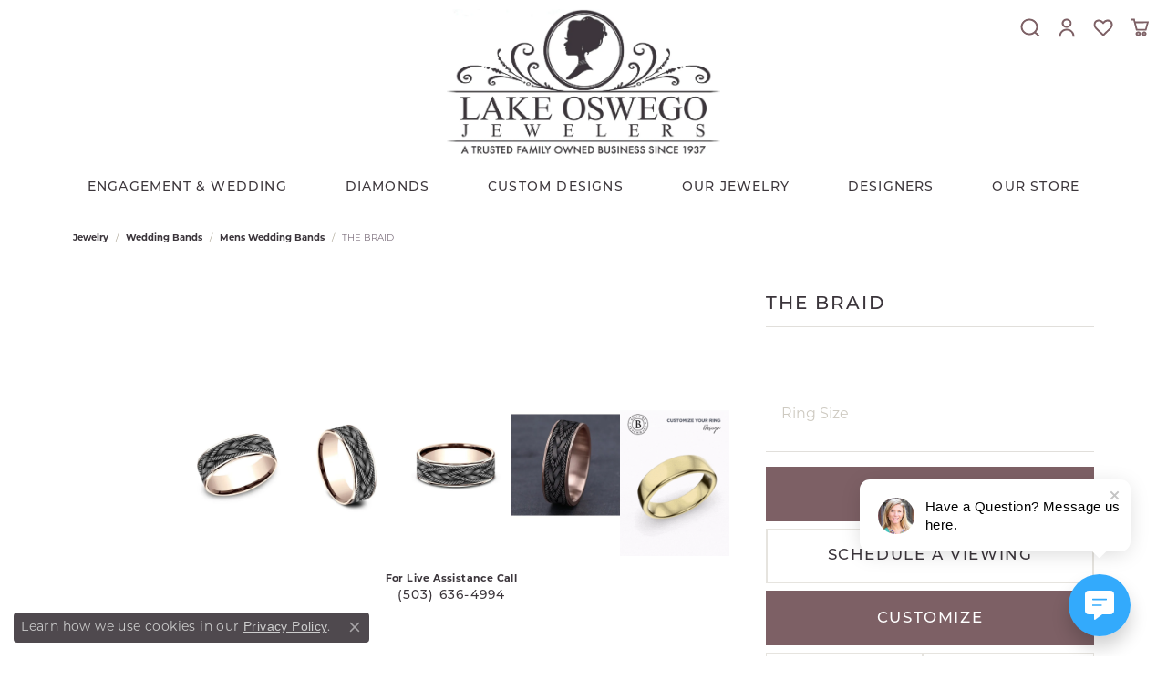

--- FILE ---
content_type: text/html; charset=UTF-8
request_url: https://www.lojewelers.com/jewelry-details/mens-wedding-bands/the-braid/1427651
body_size: 21959
content:
<!DOCTYPE html>
<html lang="en">
	<head>
		<meta charset="utf-8">
		<title>Ammara Stone THE BRAID CFTBP9675879GTA14KR07 | Lake Oswego Jewelers | Lake Oswego, OR</title>	
		
		
		<link rel="preconnect" href="//v6master-asics.shopfinejewelry.com/">
		<link rel="preconnect" href="https://cdn.jewelryimages.net/">
		
		<link rel="stylesheet" href="/css/_monolith.min.css?t=2475" media="all">
				
		
		
		<link rel="stylesheet" href="//v6master-asics.shopfinejewelry.com/js/vendor/OwlCarousel2-2.3.4/dist/assets/owl.carousel.min.css?t=lojewelers2475"  media="print" onload="this.media='all'">
		<link rel="stylesheet" href="//v6master-asics.shopfinejewelry.com/js/vendor/magiczoomplus-commercial/magiczoomplus/magiczoomplus.css?t=lojewelers2475"  media="print" onload="this.media='all'">
		<link rel="stylesheet" href="//v6master-asics.shopfinejewelry.com/js/vendor/bootstrap4-datetimepicker-master/build/css/bootstrap-datetimepicker.min.css?t=lojewelers2475"  media="print" onload="this.media='all'">
		<link rel="stylesheet" href="//v6master-asics.shopfinejewelry.com/js/src/components/phone-number-input/css/phone-number-input.min.css?t=lojewelers2475"  media="print" onload="this.media='all'">
		<link rel="stylesheet" href="//v6master-asics.shopfinejewelry.com/js/vendor/jquery.realperson.package-2.0.1/jquery.realperson.css?t=lojewelers2475"  media="print" onload="this.media='all'">
		<link rel="stylesheet" href="//v6master-asics.shopfinejewelry.com/fonts/diamond-shapes/diashapes-v6.min.css" media="print" onload="this.media='all';">
		<link rel="stylesheet" href="//v6master-asics.shopfinejewelry.com/fonts/ring-settings/big-ring-settings-style.min.css" media="print" onload="this.media='all';">
		<link rel="stylesheet" href="//v6master-asics.shopfinejewelry.com/css/fragments/consentManagementPlatform.min.css" media="print" onload="this.media='all';">
		<link rel="stylesheet" href="//v6master-asics.shopfinejewelry.com/css/fragments/toggleSwitch.min.css" media="print" onload="this.media='all';">
		<link rel="stylesheet" href="//v6master-asics.shopfinejewelry.com/css/fragments/address-table.min.css" media="print" onload="this.media='all';">
		<link rel="stylesheet" href="//v6master-asics.shopfinejewelry.com/css/fragments/premium-cart.min.css" media="print" onload="this.media='all';">
		<link rel="stylesheet" href="//v6master-asics.shopfinejewelry.com/fonts/icons/css/bootstrap-set1.min.css" media="print" onload="this.media='all';">
		<link rel="stylesheet" href="//v6master-asics.shopfinejewelry.com/fonts/icons/css/brands.min.css" media="print" onload="this.media='all';">
		<link rel="stylesheet" href="//v6master-asics.shopfinejewelry.com/fonts/icons/css/premium-icons-thin.min.css" media="print" onload="this.media='all';">
		<link rel="stylesheet" href="/css/_quick-search.min.css?t=lojewelers2475"  media="print" onload="this.media='all'">
		<link rel="stylesheet" href="//v6master-asics.shopfinejewelry.com/js/build/components/login/css/login.min.css?t=lojewelers2475"  media="print" onload="this.media='all'">
		<link rel="stylesheet" href="/css/_login.min.css?t=lojewelers2475"  media="print" onload="this.media='all'">
		<link rel="stylesheet" href="/css/_cart.min.css?t=lojewelers2475"  media="print" onload="this.media='all'">
		<link rel="stylesheet" href="/css/_wishlist.min.css?t=lojewelers2475"  media="print" onload="this.media='all'">
			<link rel="stylesheet" href="//v6master-asics.shopfinejewelry.com/css/pages/jewelry-details.min.css?t=lojewelers2475" media="all">		
		
		
		
		<link rel="stylesheet" href="/css/local.css?t=2475" media="all">
		<link rel="stylesheet" href="//v6master-asics.shopfinejewelry.com/css/print.min.css?t=2475" media="print" type="text/css">
	
		<script data-load-position="inline">
			window.cmpSettings = {"useOptInConsentPolicy":false,"showConsentManagementOptions":false,"includeRolexCookieOptions":false,"includePersonalizationCookieOption":true,"forRolexHybrid":false,"rolexCMPVersion":1};
		</script>
		<script src="//v6master-asics.shopfinejewelry.com/js/globalScripts/cookieBlocker.js" data-load-position="inline"></script>
		
		<script>
			var blockedCookieScripts = [];
			var positionalScriptLoaderHopper = [];
			var positionalScriptLoader = {
				loadExternal(scriptObj){
					positionalScriptLoaderHopper.push(scriptObj);
				},
				loadInline: function(scriptTagHTML){
					positionalScriptLoaderHopper.push(scriptTagHTML);
				}
			};
		</script>		
		<!-- No analytics active "" -->		
		
		

		<!-- HEAD INCLUDES START -->
		<!-- Google Tag Manager -->
<script>(function(w,d,s,l,i){w[l]=w[l]||[];w[l].push({'gtm.start': new Date().getTime(),event:'gtm.js'});var f=d.getElementsByTagName(s)[0], j=d.createElement(s),dl=l!='dataLayer'?'&l='+l:'';j.async=true;j.src='https://www.googletagmanager.com/gtm.js?id='+i+dl;f.parentNode.insertBefore(j,f);})(window,document,'script','dataLayer','GTM-PBSQ8C8W');</script>
<!-- End Google Tag Manager -->

<script>positionalScriptLoader.loadInline("<scr" + "ipt type=\"text/javascr" + "ipt\"> setTimeout(function(){var a=document.createElement(\"scr" + "ipt\"); var b=document.getElementsByTagName(\"scr" + "ipt\")[0]; a.src=document.location.protocol+\"//scr" + "ipt.crazyegg.com/pages/scr" + "ipts/0056/8723.js?\"+Math.floor(new Date().getTime()/3600000); a.async=true;a.type=\"text/javascr" + "ipt\";b.parentNode.insertBefore(a,b)}, 1); </scr" + "ipt>");</script><script>positionalScriptLoader.loadInline("<scr" + "ipt>window.userCurrency = \"USD\";</scr" + "ipt>");</script>
		<!-- HEAD INCLUDES END -->

		
					
		<script>positionalScriptLoader.loadInline("<scr" + "ipt data-load-position=\"early 0\">window.pageInfo={\"itemID\":\"1427651\",\"itemDetails\":{\"itemID\":\"1427651\",\"masterID\":\"2540739\",\"jewelryClassID\":\"18\",\"itemUrl\":null,\"vendorID\":\"00028\",\"edgeVendID\":\"\",\"folderName\":\"benchmark\",\"has1x1\":\"0\",\"imgFileName\":\"CFTBP9675879GTA14KR07.jpg\",\"imgAlt1\":\"\",\"imgFileName2\":\"CFTBP9675879GTA14KR07_2.jpg\",\"imgAlt2\":\"\",\"imgFileName3\":\"CFTBP9675879GTA14KR07_3.jpg\",\"imgAlt3\":\"\",\"imgFileName4\":\"CFTBP9675879GTA14KR07_4.jpg\",\"imgAlt4\":\"\",\"imgFileName5\":null,\"imgAlt5\":\"\",\"videoFile\":\"\",\"youtubeLink\":\"\",\"imgUrl\":\"galleries\\/benchmark\\/CFTBP9675879GTA14KR07.jpg\",\"collectionID\":\"21\",\"itemTitle\":\"THE BRAID\",\"descr" + "iption\":\"7.5mm, Comfort fit 14K Rose Gold and Grey Tantalum Rope and wheat knot braid pattern, thin edges \",\"styleNo\":\"CFTBP9675879GTA14KR07\",\"vendorStyle\":\"00028-CFTBP9675879GTA14KR\",\"GUID\":\"\",\"RFID\":\"\",\"gender\":\"\",\"ringSetting\":\"0\",\"settingType\":null,\"centerStoneIncluded\":\"0\",\"centerCtWt\":\"0.00\",\"centerDiaShape\":\"0\",\"centerDiaCut\":\"0\",\"centerDiaClarity\":\"0\",\"centerDiaColor\":\"0\",\"centerDiaDimensions\":\"\",\"centerDiaCertType\":\"0\",\"centerDiaCertImg\":\"\",\"centerDiaCertNo\":\"\",\"centerDiaFluorescence\":\"0\",\"centerDiaTable\":\"0.00\",\"centerDiaDepth\":\"0.00\",\"centerDiaCulet\":\"0\",\"centerDiaPrice\":\"0.00\",\"centerDiaPricePerCarat\":\"0.00\",\"commonDiaCtWt\":\"0.00\",\"commonDiaShape\":\"0\",\"commonDiaCut\":\"0\",\"commonDiaClarity\":\"0\",\"commonDiaColor\":\"0\",\"totalDiaCount\":\"0\",\"totalDiaCtWt\":\"0.00\",\"shapeRange\":\"\",\"centerGemIncluded\":\"0\",\"centerGemType\":\"0\",\"centerGemShape\":\"0\",\"centerGemstoneCtWt\":\"0.00\",\"centerGemDimensions\":\"\",\"centerGemQuality\":\"\",\"gemstoneType\":null,\"gemstoneTypeA\":\"0\",\"gemstoneTypeACtWt\":\"0.00\",\"gemstoneTypeACount\":\"0\",\"gemstoneTypeB\":\"0\",\"gemstoneTypeBCtWt\":\"0.00\",\"gemstoneTypeBCount\":\"0\",\"gemstoneTypeC\":\"0\",\"gemstoneTypeCCtWt\":\"0.00\",\"gemstoneTypeCCount\":\"0\",\"gemstoneTypeD\":\"0\",\"gemstoneTypeDCtWt\":\"0.00\",\"gemstoneTypeDCount\":\"0\",\"gemstoneTypeE\":\"0\",\"gemstoneTypeECtWt\":\"0.00\",\"gemstoneTypeECount\":\"0\",\"totalGemstoneWt\":\"0.00\",\"fullMetalType\":\"Tantalum\",\"metalType1\":\"TANT\",\"length\":\"0.00\",\"lengthType\":\"\",\"width\":\"7.50\",\"widthType\":\"\",\"size\":null,\"color\":null,\"letter\":null,\"era\":null,\"ringSizes\":\"7\",\"stockLevel\":\"1\",\"availability\":\"7-14\",\"freeShipping\":\"0\",\"weight\":\"1.00\",\"weightType\":\"\",\"enableCheckout\":\"1\",\"lowCt\":\"0.00\",\"highCt\":\"0.00\",\"categoryTitle\":\"Mens Wedding Bands\",\"categoryUrl\":\"mens-wedding-bands\",\"h1Tag\":\"\",\"parentCategoryTitle\":\"Wedding Bands\",\"parentCategoryUrl\":\"wedding-bands\",\"retail\":3085,\"salePrice\":0,\"imgFileName_exists\":null,\"imgFileName_width\":null,\"imgFileName2_exists\":null,\"imgFileName2_width\":null,\"imgFileName3_exists\":null,\"imgFileName3_width\":null,\"imgFileName4_exists\":null,\"imgFileName4_width\":null,\"imgFileName5_exists\":null,\"imgFileName5_width\":null,\"nonStandardImage\":null,\"similarSKUs\":\"{\\\"idList\\\":[\\\"562525\\\",\\\"563325\\\",\\\"564069\\\",\\\"563971\\\",\\\"564441\\\",\\\"564981\\\",\\\"562295\\\",\\\"562027\\\",\\\"572097\\\",\\\"995451\\\"],\\\"ctime\\\":1716040749}\",\"itemMetaTitle\":\"\",\"itemMetaKeywords\":\"\",\"itemMetaDescr" + "iption\":\"\",\"itemVisible\":\"1\",\"autoUpdate\":\"1\",\"collectionTitle\":\"Ammara Stone\",\"collectionUrl\":\"ammara-stone\",\"logoWhite\":\"ammara-stone-benchmark-logo-white\",\"copyHybrid\":\"Ammara Stone represents the notion of united strength. The word \\\"Ammara\\\" (deriving from the Greek word Amarantos) translates to unfading and eternal. Coupled with the word \\\"Stone\\\", the Ammara Stone name represent the stone-like foundation shared between you and yours. The Ammara Stone line breaks the barriers of traditional ring design. There is nothing traditional about the eternal bond you share, and your ring should be no different.\",\"masterCollectionID\":\"00515\",\"jsonData\":null,\"fixedShippingPrice\":\"0.00\",\"metalFinish\":\"\",\"style\":\"\",\"watchType\":\"\",\"watchBraceletMaterial\":\"\",\"watchBraceletColor\":\"\",\"watchCaseSize\":\"\",\"watchCaseMaterial\":\"\",\"watchCrystalType\":\"\",\"watchBezel\":\"\",\"watchDialColor\":\"\",\"watchDialShape\":\"\",\"watchDialType\":\"\",\"watchMovement\":\"\",\"watchWaterResistance\":\"\",\"watchFunctions\":\"\",\"watchBraceletStyle\":\"\",\"commonStoneType\":\"0\",\"hidePrice\":\"0\",\"excludeFromCoupons\":\"0\",\"isERDBrand\":\"0\",\"collection\":\"\",\"fretail\":\"$3,085.00\",\"fsalePrice\":\"$0.00\",\"collectionLogoURL\":\"\\/\\/collections.jewelryimages.net\\/collections_logos\\/ammara-stone-benchmark-logo-white.jpg\",\"imageSource\":\"\\/\\/cdn.jewelryimages.net\\/galleries\\/benchmark\\/CFTBP9675879GTA14KR07.jpg?v=2\"},\"baseSKU\":\"00028-CFTBP9675879GTA14KR\",\"baseSKURaw\":\"CFTBP9675879GTA14KR\",\"jewelryClassID\":\"18\",\"jsonData\":false,\"styleNo\":\"CFTBP9675879GTA14KR07\",\"scrambledStlyeNo\":\"\",\"itemTitle\":\"THE BRAID\",\"itemVisible\":\"1\",\"categoryUrl\":\"mens-wedding-bands\",\"collectionID\":\"21\",\"edgeVendID\":\"\",\"vendorID\":\"00028\",\"erdLegacyUrl\":false,\"variationStyle\":\"\",\"imageBaseURL\":\"\",\"image1\":\"\\/\\/cdn.jewelryimages.net\\/galleries\\/benchmark\\/CFTBP9675879GTA14KR07.jpg?v=2\",\"image2\":\"\\/\\/cdn.jewelryimages.net\\/galleries\\/benchmark\\/CFTBP9675879GTA14KR07_2.jpg?v=2\",\"image3\":\"\\/\\/cdn.jewelryimages.net\\/galleries\\/benchmark\\/CFTBP9675879GTA14KR07_3.jpg?v=2\",\"image4\":\"\\/\\/cdn.jewelryimages.net\\/galleries\\/benchmark\\/CFTBP9675879GTA14KR07_4.jpg?v=2\",\"image5\":\"\",\"image6\":\"https:\\/\\/cdn.jewelryimages.net\\/static\\/v6master\\/images\\/page_content\\/Punchmark_600x800-optimized.gif?webpSupport=0\",\"variationColNames\":\"[]\",\"ringSizeHasJSON\":false,\"ringSizeJSON\":\"7\",\"session\":\"3a8f642fe63a187d1254dfa60c981c48\",\"referer\":\"\",\"hideDecimals\":\"0\",\"hideAllPrices\":\"0\",\"price\":3085,\"currency\":\"USD\",\"hidePriceMessage\":\"Call for Price\",\"calculateLiveSettingPrice\":false,\"metalType\":\"TANT\",\"metalFinish\":\"\",\"diamondQuality\":\"\",\"priceAdj\":1,\"forexMultiplier\":1,\"similarItems\":{\"success\":true,\"retArr\":[{\"imageSource\":\"\\/\\/cdn.jewelryimages.net\\/galleries\\/benchmark\\/0125R7010TA13.jpg?v=2\",\"itemUrl\":\"\\/jewelry-details\\/mens-wedding-bands\\/the-hero\\/562525\",\"itemTitle\":\"THE HERO\",\"retail\":\"1900.00\",\"salePrice\":\"0.00\"},{\"imageSource\":\"\\/\\/cdn.jewelryimages.net\\/galleries\\/benchmark\\/0125R7763TA13.jpg?v=2\",\"itemUrl\":\"\\/jewelry-details\\/mens-wedding-bands\\/the-stryker\\/563325\",\"itemTitle\":\"THE STRYKER\",\"retail\":\"1855.00\",\"salePrice\":\"0.00\"},{\"imageSource\":\"\\/\\/cdn.jewelryimages.net\\/galleries\\/benchmark\\/0125Y7740TA13.jpg?v=2\",\"itemUrl\":\"\\/jewelry-details\\/mens-wedding-bands\\/the-phantom\\/564069\",\"itemTitle\":\"THE PHANTOM\",\"retail\":\"1900.00\",\"salePrice\":\"0.00\"},{\"imageSource\":\"\\/\\/cdn.jewelryimages.net\\/galleries\\/benchmark\\/025TA703414KR14.jpg?v=2\",\"itemUrl\":\"\\/jewelry-details\\/mens-wedding-bands\\/the-gauge\\/563971\",\"itemTitle\":\"THE GAUGE\",\"retail\":\"3515.00\",\"salePrice\":\"0.00\"},{\"imageSource\":\"\\/\\/cdn.jewelryimages.net\\/galleries\\/benchmark\\/025W7393TA14.jpg?v=2\",\"itemUrl\":\"\\/jewelry-details\\/mens-wedding-bands\\/the-caspian\\/564441\",\"itemTitle\":\"THE CASPIAN\",\"retail\":\"2600.00\",\"salePrice\":\"0.00\"},{\"imageSource\":\"\\/\\/cdn.jewelryimages.net\\/galleries\\/benchmark\\/032R6561GTA13.jpg?v=2\",\"itemUrl\":\"\\/jewelry-details\\/mens-wedding-bands\\/the-defender\\/564981\",\"itemTitle\":\"THE DEFENDER\",\"retail\":\"2585.00\",\"salePrice\":\"0.00\"},{\"imageSource\":\"\\/\\/cdn.jewelryimages.net\\/galleries\\/benchmark\\/BP025R7613TA13.jpg?v=2\",\"itemUrl\":\"\\/jewelry-details\\/mens-wedding-bands\\/the-ozark\\/562295\",\"itemTitle\":\"THE OZARK\",\"retail\":\"2600.00\",\"salePrice\":\"0.00\"},{\"imageSource\":\"\\/\\/cdn.jewelryimages.net\\/galleries\\/benchmark\\/BP025W7611GTA13.jpg?v=2\",\"itemUrl\":\"\\/jewelry-details\\/mens-wedding-bands\\/the-gunnison\\/562027\",\"itemTitle\":\"THE GUNNISON\",\"retail\":\"2600.00\",\"salePrice\":\"0.00\"},{\"imageSource\":\"\\/\\/cdn.jewelryimages.net\\/galleries\\/benchmark\\/CF378003GTA14KY07.5.jpg?v=2\",\"itemUrl\":\"\\/jewelry-details\\/mens-wedding-bands\\/the-harvest\\/572097\",\"itemTitle\":\"THE HARVEST\",\"retail\":\"1990.00\",\"salePrice\":\"0.00\"},{\"imageSource\":\"\\/\\/cdn.jewelryimages.net\\/galleries\\/benchmark\\/CF378005GTA14KY13.5.jpg?v=2\",\"itemUrl\":\"\\/jewelry-details\\/mens-wedding-bands\\/the-timeless\\/995451\",\"itemTitle\":\"THE TIMELESS\",\"retail\":\"1990.00\",\"salePrice\":\"0.00\"},{\"imageSource\":null,\"itemUrl\":null,\"itemTitle\":null,\"retail\":null,\"salePrice\":null}],\"date\":1716040749000},\"enableCustomerWishlist\":\"1\",\"enableGuestWishlist\":\"1\",\"customer\":{\"loggedIn\":false,\"hasGuestWishlist\":false,\"firstName\":\"\",\"lastName\":\"\",\"email\":\"\",\"phone\":\"\"},\"lowCt\":\"0.00\",\"highCt\":\"0.00\",\"shapeRange\":\"\",\"showChatButtonJewelryDetails\":\"0\",\"jewelryDescr" + "iptionShowMoreButton\":true,\"affirmPublicKey\":\"\",\"financingPageVisibility\":\"1\",\"storename\":\"Lake Oswego Jewelers\",\"storeaddress\":\"<br>Lake Oswego Jewelers <br>333 South State Street<br>Ste. Z<br>Lake Oswego, OR 97034<br>\",\"cartButtonDefaultText\":\"Add to Cart\",\"availableLocationInputHTML\":\"<input type=\\\"hidden\\\" value=\\\"1\\\" name=\\\"location\\\" class=\\\"appt-location\\\">\",\"locationDayTime\":{\"1\":{\"locationName\":\"Lake Oswego Jewelers \",\"daysOfWeekDisabled\":[0,1],\"timeOfDay\":{\"2\":{\"open\":\"11:00:00\",\"close\":\"16:30:00\"},\"3\":{\"open\":\"11:00:00\",\"close\":\"16:30:00\"},\"4\":{\"open\":\"11:00:00\",\"close\":\"16:30:00\"},\"5\":{\"open\":\"11:00:00\",\"close\":\"16:30:00\"},\"6\":{\"open\":\"11:00:00\",\"close\":\"14:30:00\"}},\"closedHolidayDates\":[],\"adjustedHolidayHours\":[]}},\"locationsFieldInquiries\":\"1\",\"customerID\":null};</scr" + "ipt>");</script>			
		
<script>positionalScriptLoader.loadInline("<scr" + "ipt>\n\
	window.enableEcommerce = \"0\";\n\
</scr" + "ipt>");</script>

		
<script>positionalScriptLoader.loadInline("<scr" + "ipt>\n\
	window.fbAppId = \"196625738746337\";\n\
</scr" + "ipt>");</script>

		
	<script>positionalScriptLoader.loadInline("<scr" + "ipt>\n\
		window.googleAppId = \"522739862603-9cnc28esu2ntos9aevhluql3ikdjgqpo.apps.googleusercontent.com\";\n\
	</scr" + "ipt>");</script>

		<script type="application/ld+json">{"@context":"https:\/\/schema.org","@type":"Product","name":"THE BRAID","image":["\/\/cdn.jewelryimages.net\/galleries\/benchmark\/CFTBP9675879GTA14KR07.jpg?v=2","\/\/cdn.jewelryimages.net\/galleries\/benchmark\/CFTBP9675879GTA14KR07_2.jpg?v=2","\/\/cdn.jewelryimages.net\/galleries\/benchmark\/CFTBP9675879GTA14KR07_3.jpg?v=2","\/\/cdn.jewelryimages.net\/galleries\/benchmark\/CFTBP9675879GTA14KR07_4.jpg?v=2"],"description":"7.5mm, Comfort fit 14K Rose Gold and Grey Tantalum Rope and wheat knot braid pattern, thin edges ","sku":"CFTBP9675879GTA14KR07","mpn":"00028-CFTBP9675879GTA14KR","brand":{"@type":"Brand","name":"Ammara Stone"},"offers":{"@type":"Offer","url":"https:\/\/www.lojewelers.com\/jewelry-details\/mens-wedding-bands\/the-braid\/1427651","priceCurrency":"USD","price":"3085","priceValidUntil":"2026-02-17","availability":"https:\/\/schema.org\/InStock","shippingDetails":{"@type":"OfferShippingDetails","shippingRate":{"@type":"MonetaryAmount","currency":"USD"},"shippingDestination":{"@type":"DefinedRegion","addressCountry":"US"},"deliveryTime":{"@type":"ShippingDeliveryTime","handlingTime":{"@type":"QuantitativeValue","minValue":"7","maxValue":"14"},"businessDays":{"@type":"OpeningHoursSpecification","dayOfWeek":["https:\/\/schema.org\/Tuesday","https:\/\/schema.org\/Wednesday","https:\/\/schema.org\/Thursday","https:\/\/schema.org\/Friday","https:\/\/schema.org\/Saturday"]}}}}}</script>
		<meta name="description" content="Shop Ammara Stone Mens Wedding Bands like this CFTBP9675879GTA14KR07 THE BRAID at Lake Oswego Jewelers in Lake Oswego OR">
		<meta name="referrer" content="strict-origin-when-cross-origin">
		<meta name="keywords" content="">
		<meta name="viewport" content="width=device-width, initial-scale=1">
		<!-- Open Graph Meta -->
		<meta property="og:title" content="THE BRAID">
		<meta property="og:description" content="7.5mm, Comfort fit 14K Rose Gold and Grey Tantalum Rope and wheat knot braid pattern, thin edges ">
		<meta property="og:image" content="https://cdn.jewelryimages.net/galleries/benchmark/CFTBP9675879GTA14KR07.jpg?v=2">
		<meta property="product:brand" content="Ammara Stone">
		<meta property="product:availability" content="Available in 1-2 Weeks">
		<meta property="product:condition" content="new">
		<meta property="product:price:amount" content="$3,085.00">
		<meta property="product:price:currency" content="USD">
		<meta property="product:retailer_item_id" content="1427651">
		<!-- End Graph Meta -->

		
	</head>
	<body id="jewelry-details" class=" icofont-bootstrap-set1" data-theme="premium">		
		<!-- START BODY INCLUDE -->
		<!-- Google Tag Manager (noscript) -->
<noscript><iframe src="https://www.googletagmanager.com/ns.html?id=GTM-PBSQ8C8W" height="0" width="0" style="display:none;visibility:hidden"></iframe></noscript>
<!-- End Google Tag Manager (noscript) -->
<script>positionalScriptLoader.loadInline("<scr" + "ipt>\n\
(function (u,c,o,i) {\n\
  window[\'ClientbookWebChatObject\'] = {u:u,c:c,w:o,i:i};\n\
    var ga = document.createElement(\'scr" + "ipt\'); ga.type = \'text/javascr" + "ipt\'; ga.async = true; ga.src = \"https://webchat.clientbookretail.com/wc.min.js\";\n\
  var s = document.getElementsByTagName(\'scr" + "ipt\')[0]; s.parentNode.insertBefore(ga, s);\n\
})(\'a5c510e0-7216-43d9-8151-ef769c18c169\');\n\
</scr" + "ipt>");</script>
		<!-- END BODY INCLUDE -->
		
		<!-- No podium chat active -->
		
		<div id="page-wrap">
		<div id='accessibility-skip-links' data-breakpoint='md'><a class="skippy sr-only sr-only-focusable" href="#main-sections"><span class="skippy-text">Skip to main content</span></a><a class="skippy sr-only sr-only-focusable" href="#footer"><span class="skippy-text">Skip to footer</span></a></div>


<header  role="banner">
	<div class="container-fluid main-content">
		<div class="row">
			<div class="col d-flex d-md-block align-items-center">
				
<button class="navbar-toggler d-inline-block d-md-none" id="nav-toggle" type="button" data-animation="animation-1" data-bs-toggle="reveal-collapse-left" data-bs-target="#main-navigation" aria-controls="main-navigation" aria-expanded="false" aria-label="Toggle navigation">
	<span class="navbar-toggler-icon">
		<span></span>
		<span></span>
		<span></span>
	</span>
</button>
				
		<div class=" content-toolbar force-top">
			<div class="content-toolbar-inner " role="toolbar" aria-label="Secondary toolbar">
				<ul class="left d-flex d-sm-flex d-md-flex d-lg-flex ">
				</ul>
				<ul class="right d-flex d-sm-flex d-md-flex d-lg-flex ">
			<li class="toolbar-item dropdown  item-search">
				<a href="javascript:void(0)" role="button" data-bs-toggle="dropdown" data-bs-hover="dropdown" aria-haspopup="menu" aria-expanded="false" id="inner-content-menu-item-right-search-1" aria-label="Toggle Search Menu"><i class="icon-search" aria-hidden="true"></i><span class="sr-only">Toggle Search Menu</span></a>
				<div class="dropdown-menu menu-search dropdown-menu-right" aria-labelledby="inner-content-menu-item-right-search-1">
					<div class="d-flex justify-content-center align-items-stretch flex-column px-2">
						<form action="/jewelry" role="search" method="GET" aria-label="Site search" class="d-block w-100">
							<div class="input-group">
								<label for="content-toolbar-search-kw" class="sr-only">Search for...</label>
								<input type="text" class="form-control" id="content-toolbar-search-kw" name="kw" placeholder="Search for...">
								<span class="input-group-btn">
									<button class="btn btn-default px-3" type="submit" aria-label="Submit search"><i class="icon-search" aria-hidden="true"></i></button>
								</span>
							</div>
						</form>
					</div>
				</div>
			</li>
			<li class="toolbar-item dropdown  item-account">
				<a href="javascript:void(0)" role="button" class="dropdown-toggle" data-bs-toggle="dropdown" data-bs-hover="dropdown" aria-haspopup="dialog" aria-controls="inner-content-login-dialog-right-account-2" aria-expanded="false" id="inner-content-item-right-account-2" aria-label="My Account Menu"><i class="icon-user" aria-hidden="true"></i><span class="sr-only">Toggle My Account Menu</span></a>
				<div class="dropdown-menu menu-account dropdown-menu-right my-account-dropdown punchmarkLogin">
					<div id="inner-content-login-dialog-right-account-2" role="dialog" aria-modal="true" aria-labelledby="inner-content-login-dialog-title-right-account-2" class="loginWrap">
						<div id="inner-content-login-dialog-title-right-account-2" class="sr-only">Login</div>
						<form class="login">
							<div class="form-floating">
								<input type="text" name="username" id="inner-content-username-right-account-2" placeholder="username" class="form-control input-md" autocomplete="off" value="">
								<label for="inner-content-username-right-account-2" class="">Username</label>
							</div>
							<div class="form-floating mt-1">
								<input type="password" name="password" id="inner-content-password-right-account-2" placeholder="password" class="form-control input-md" autocomplete="off" value="">
								<label for="inner-content-password-right-account-2" class="passwordLabel">Password</label>
							</div>
							<div class="form-group d-flex justify-content-between mb-3">
								<a tabindex="-1" role="button" class="small fw-bold cursor-pointer mt-2 invisible">Forgot Password?</a>
							</div>
							<button class="btn btn-primary btn-lg btn-block" type="submit">Log In</button>
						</form>
						<p class="pt-3 small text-center mb-0 signUp">
							Don&rsquo;t have an account?
							<a href="/register" class="fw-bold d-block">Sign up now</a>
						</p>
					</div>
				</div>
			</li>
			<li class="toolbar-item dropdown  item-wishlist">
				<a href="javascript:void(0)" role="button" class="dropdown-toggle" data-bs-toggle="dropdown" data-bs-hover="dropdown" aria-haspopup="menu" aria-expanded="false" id="inner-content-item-right-wishlist-3" aria-label="My Wish List"><i class="icon-heart" aria-hidden="true"></i><span class="sr-only">Toggle My Wishlist</span></a>
				<div class="dropdown-menu menu-wishlist dropdown-menu-right global-wish-list-dropdown" data-type="item" data-src="wishlist" data-parent="" data-thumbs="1" data-action="get_items" data-count="3" data-template="template-wishlist-item" aria-labelledby="inner-content-item-right-wishlist-3"></div>
				<script type="text/x-tmpl" id="template-wishlist-item">
					{% if (o.length) { %}
						{% for (var i=0; i<o.length; i++) { %}
							<div class="wishlist-item media">
								<a href="{%=o[i].itemUrl%}" class="media-thumb">
									<div class="image-div" style="background-image:url({%=o[i].fullImage%});">
										<img src="https://placeholder.shopfinejewelry.com/150x150" class="placeholder" alt="">
									</div>
								</a>
								<div class="media-body">
									<h6 class="media-heading text-truncate">{%=o[i].itemTitle%}</h6>
									<span class="media-description text-truncate">Style #: {%#o[i].styleNo%}</span>
									{% if (o[i].salePrice > 0 && o[i].retail > 0) { %}
										<span class="media-price"><strike>${%=o[i].salePrice%}</strike> ${%=o[i].retail%}</span>
									{% } else if(o[i].retail == 0.00 || o[i].retail == "") { %}
										<span class="media-price">Call for Price</span>
									{% } else { %}
										<span class="media-price">${%=o[i].retail%}</span>
									{% } %}
								</div>
							</div>
						{% } %}
						<div class="px-2">
							<a href="/myaccount-wishlist" class="btn btn-primary btn-md btn-block btn-view-wishlist">View My Wish List</a>
						</div>
					{% } else { %}
						<div class="wishlist-empty">
							<div class="menu-cart-subtotal px-20">
								<p class="text-center">You have no items in your wish list.</p>
							</div>
							<div class="menu-cart-buttons">
								<a href="/jewelry" class="btn btn-primary btn-block">Browse </a>
							</div>
						</div>
					{% } %}
				</script>
			</li>
				<li class="toolbar-item  item-premium-global-cart-toggle">
					<a href="javascript:void(0)" role="button" class="toggle-global-cart" aria-expanded="false" aria-controls="global-cart" aria-label="My Shopping Cart">
						<i class="icon-shopping-cart" aria-hidden="true"></i><span class="sr-only">Toggle Shopping Cart Menu</span>
					</a>
				</li>
				</ul>
			</div>
		</div>
				
		<a href="/" id="logo" aria-label="Lake Oswego Jewelers logo - Go to homepage">
			<img src="https://cdn.jewelryimages.net/static/domains/lojewelersv6/images/store-pics/logo-purp.jpg?width=1345" width="1345" height="715" alt="Lake Oswego Jewelers logo" class="mx-auto" loading="eager" decoding="sync" fetchpriority="high">
		</a>
				
				
			</div>
		</div>
	</div>
	<nav class="navbar navbar-expand-md left navbar-traditional" id="website-navigation" aria-label="Primary navigation container">
		<div class="collapse navbar-collapse" id="main-navigation" tabindex="-1" aria-label="Primary navigation contents">
			<div class='container-fluid inner-nav  px-0'>
				<div class="mobile-container">
					
					<div class="mobile-top">
						<div class="mobile-top-search quick-search d-flex d-md-none py-2">
							<div class="mobile-top-search-inner d-flex align-items-center justify-content-center w-100 px-2">
								<form action="/jewelry" method="GET" role="search">
									<div class="input-group w-100">
										<label for="mobile-search-input" class="visually-hidden">Search website</label>
										<input type="search" id="mobile-search-input" class="form-control" name="kw" placeholder="Search website..." autocomplete="off">
										<span class="input-group-btn">
											<button class="btn btn-default" type="submit" aria-label="Submit search">
												<i class="icon-search" aria-hidden="true"></i>
											</button>
										</span>
									</div>
								</form>
							</div>
						</div>
						<div class="mobile-top-nav-links d-block d-md-flex justify-content-center" data-menu-style="default">
							<!-- Nav generated 20260118232859 -->
<ul class="navbar-nav justify-content-center " id="menubar-left" aria-label="Primary site menu">
		<li class="dropdown has-a-plus dropdown-wide nav-item "><a href="/pages/shop-engagement" data-url="/pages/shop-engagement" class="nav-link " id="menu-item-megamenu-1">Engagement & Wedding</a><button type="button" class="dropdown-plus d-flex d-md-none" data-bs-toggle="dropdown" aria-hidden="true" tabindex="-1" id="menu-item-plus-megamenu-1"><i class="icon-plus" aria-hidden="true"></i></button><div class="dropdown-menu dropdown-menu-wide menu-megamenu dropdown-menu-left" aria-labelledby="menu-item-megamenu-1" data-parent="" data-cols="6"><div class="container"><div class="row"><div class="col-12 col-md-auto"><div class="dropdown dropdown-submenu"><a href="/pages/shop-engagement" data-url="/pages/shop-engagement"  class="dropdown-item dropdown-item-parent  parent-has-kids"  id="submenu-item-megamenu-1-1">Engagement Rings</a><button type="button" class="dropdown-plus d-flex d-md-none" data-bs-toggle="dropdown" aria-hidden="true" tabindex="-1" data-children-count="5" id="submenu-item-plus-megamenu-1-1"><i class="icon-plus" aria-hidden="true"></i></button><div class="dropdown-menu dropdown-menu-left dropdown-menu-children" aria-labelledby="submenu-item-megamenu-1-1"><a class="dropdown-item" href="/jewelry/engagement?is=is" >In-Stock Engagement Rings</a><a class="dropdown-item" href="/jewelry/engagement/brand/allison-kaufman" >Allison Kaufman Engagement Rings</a><a class="dropdown-item" href="/jewelry/engagement/brand/fana" >Fana Engagement Rings</a><a class="dropdown-item" href="/jewelry/engagement/brand/lafonn" >Lafonn Engagement Rings</a><a class="dropdown-item" href="/jewelry/engagement" >View All Engagement Rings</a></div></div></div><div class="col-12 col-md-auto"><div class="dropdown dropdown-submenu"><a href="/pages/shop-wedding-bands" data-url="/pages/shop-wedding-bands"  class="dropdown-item dropdown-item-parent  parent-has-kids"  id="submenu-item-megamenu-1-2">Women's Wedding Bands</a><button type="button" class="dropdown-plus d-flex d-md-none" data-bs-toggle="dropdown" aria-hidden="true" tabindex="-1" data-children-count="5" id="submenu-item-plus-megamenu-1-2"><i class="icon-plus" aria-hidden="true"></i></button><div class="dropdown-menu dropdown-menu-left dropdown-menu-children" aria-labelledby="submenu-item-megamenu-1-2"><a class="dropdown-item" href="/jewelry/wedding-bands/womens-wedding-bands?is=is" >In-Stock Womens Wedding Bands</a><a class="dropdown-item" href="/jewelry/wedding-bands/womens-wedding-bands/brand/allison-kaufman" >Allison Kaufman Wedding Bands</a><a class="dropdown-item" href="/jewelry/wedding-bands/womens-wedding-bands/brand/fana" >Fana Wedding Bands</a><a class="dropdown-item" href="/jewelry/wedding-bands/womens-wedding-bands/brand/lafonn" >Lafonn Wedding Bands</a><a class="dropdown-item" href="/jewelry/wedding-bands/womens-wedding-bands" >View All Wedding Bands</a></div></div></div><div class="col-12 col-md-auto"><div class="dropdown dropdown-submenu"><a href="/pages/shop-wedding-bands" data-url="/pages/shop-wedding-bands"  class="dropdown-item dropdown-item-parent  parent-has-kids"  id="submenu-item-megamenu-1-3">Men's Wedding Bands</a><button type="button" class="dropdown-plus d-flex d-md-none" data-bs-toggle="dropdown" aria-hidden="true" tabindex="-1" data-children-count="5" id="submenu-item-plus-megamenu-1-3"><i class="icon-plus" aria-hidden="true"></i></button><div class="dropdown-menu dropdown-menu-left dropdown-menu-children" aria-labelledby="submenu-item-megamenu-1-3"><a class="dropdown-item" href="/jewelry/wedding-bands/mens-wedding-bands?is=is" >In-Stock Men's Wedding Bands</a><a class="dropdown-item" href="/jewelry/wedding-bands/mens-wedding-bands/brand/benchmark" >Benchmark Men's Wedding Bands</a><a class="dropdown-item" href="/jewelry/wedding-bands/mens-wedding-bands/brand/jewelry-innovations" >Jewelry Innovations Men's Wedding Bands</a><a class="dropdown-item" href="/jewelry/wedding-bands/mens-wedding-bands/brand/lafonn" >Lafonn Men's Wedding Bands</a><a class="dropdown-item" href="/jewelry/wedding-bands/mens-wedding-bands" >All Men's Wedding Bands</a></div></div></div><div class="col-12 col-md-auto">
        <a href="/benchmark-ring-lab" class="dropdown-item dropdown-item-image show-dropdown-item-image-text">
            <img class="d-none d-md-block" src="https://cdn.jewelryimages.net/static/v6master/images/page_content/Punchmark_305x305_ProdGrid.gif?webpSupport=0" alt="" loading="lazy" decoding="auto" fetchpriority="low">
            <span class="dropdown-item-image-text">Build Your Wedding Band</span>
        </a></div><div class="col-12 col-md-auto">
        <a href="/pages/custom-jewelry" class="dropdown-item dropdown-item-image show-dropdown-item-image-text">
            <img class="d-none d-md-block" src="https://cdn.jewelryimages.net/static/domains/lojewelersv6/images/store-pics/lake-oswego_megamenu_custom-bridal.png" alt="" loading="lazy" decoding="auto" fetchpriority="low">
            <span class="dropdown-item-image-text">Custom Bridal Jewelry</span>
        </a></div><div class="col-12 col-md-auto">
        <a href="/services/financing" class="dropdown-item dropdown-item-image show-dropdown-item-image-text">
            <img class="d-none d-md-block" src="https://cdn.jewelryimages.net/static/domains/lojewelersv6/images/store-pics/lake-oswego_megamenu_financing-2.png" alt="" loading="lazy" decoding="auto" fetchpriority="low">
            <span class="dropdown-item-image-text">Financing</span>
        </a></div></div><!-- .row --></div><!-- .container --></div><!-- .dropdown-menu --></li>
		<li class="dropdown dropdown-wide has-a-plus nav-item "><a href="/pages/shop-diamond-jewelry" data-url="/pages/shop-diamond-jewelry" class="nav-link " id="menu-item-megamenu-diamonds-2">Diamonds</a><button type="button" class="dropdown-plus d-flex d-md-none" data-bs-toggle="dropdown" aria-hidden="true" tabindex="-1" id="menu-item-plus-megamenu-diamonds-2"><i class="icon-plus" aria-hidden="true"></i></button><div class="dropdown-menu dropdown-menu-wide menu-megamenu-diamonds dropdown-menu-left" aria-labelledby="menu-item-megamenu-diamonds-2" data-parent="" data-cols="2"><div class="container"><div class="row"><div class="col-12 col-md-6"><span class="dropdown-item-parent parent-has-kids hide">Search Diamonds</span><div class="row diamonds dropdown-submenu pt-md-2"><div class="col-12 col-md-6 d-flex d-md-block"><a class="dropdown-item w-20 w-md-100" href="/diamonds?diamondshape=round"><i class="dia-round"></i><span>Round</span></a><a class="dropdown-item w-20 w-md-100" href="/diamonds?diamondshape=princess"><i class="dia-princess"></i><span>Princess</span></a><a class="dropdown-item w-20 w-md-100" href="/diamonds?diamondshape=emerald"><i class="dia-emerald"></i><span>Emerald</span></a><a class="dropdown-item w-20 w-md-100" href="/diamonds?diamondshape=asscher"><i class="dia-asscher"></i><span>Asscher</span></a><a class="dropdown-item w-20 w-md-100" href="/diamonds?diamondshape=radiant"><i class="dia-radiant"></i><span>Radiant</span></a></div><div class="col-12 col-md-6 d-flex d-md-block"><a class="dropdown-item w-20 w-md-100" href="/diamonds?diamondshape=cushion"><i class="dia-cushion"></i><span>Cushion</span></a><a class="dropdown-item w-20 w-md-100" href="/diamonds?diamondshape=oval"><i class="dia-oval"></i><span>Oval</span></a><a class="dropdown-item w-20 w-md-100" href="/diamonds?diamondshape=pear"><i class="dia-pear"></i><span>Pear</span></a><a class="dropdown-item w-20 w-md-100" href="/diamonds?diamondshape=marquise"><i class="dia-marquise"></i><span>Marquise</span></a><a class="dropdown-item w-20 w-md-100" href="/diamonds?diamondshape=heart"><i class="dia-heart"></i><span>Heart</span></a></div></div></div><div class="col-12 col-md-auto"><div class="dropdown dropdown-submenu"><a href="/diamonds" data-url="/diamonds"  class="dropdown-item dropdown-item-parent  parent-has-kids"  id="submenu-item-megamenu-diamonds-2-1">Loose Diamonds</a><button type="button" class="dropdown-plus d-flex d-md-none" data-bs-toggle="dropdown" aria-hidden="true" tabindex="-1" data-children-count="4" id="submenu-item-plus-megamenu-diamonds-2-1"><i class="icon-plus" aria-hidden="true"></i></button><div class="dropdown-menu dropdown-menu-left dropdown-menu-children" aria-labelledby="submenu-item-megamenu-diamonds-2-1"><a class="dropdown-item" href="/diamonds?labGrown=0" >Mined Diamonds</a><a class="dropdown-item" href="/diamonds?labGrown=1" >Lab Created Diamonds</a><a class="dropdown-item" href="/diamonds" >View All Diamonds</a><a class="dropdown-item" href="/education-diamonds" >Learn About Diamonds</a></div></div></div><div class="col-12 col-md-auto"><div class="dropdown dropdown-submenu"><a href="/pages/shop-diamond-jewelry" data-url="/pages/shop-diamond-jewelry"  class="dropdown-item dropdown-item-parent  parent-has-kids"  id="submenu-item-megamenu-diamonds-2-2">Finshed Diamond Jewelry</a><button type="button" class="dropdown-plus d-flex d-md-none" data-bs-toggle="dropdown" aria-hidden="true" tabindex="-1" data-children-count="5" id="submenu-item-plus-megamenu-diamonds-2-2"><i class="icon-plus" aria-hidden="true"></i></button><div class="dropdown-menu dropdown-menu-left dropdown-menu-children" aria-labelledby="submenu-item-megamenu-diamonds-2-2"><a class="dropdown-item" href="/jewelry/diamond-jewelry/diamond-fashion-rings" >Diamond Fashion Rings</a><a class="dropdown-item" href="/jewelry/diamond-jewelry/diamond-earrings" >Diamond Earrings</a><a class="dropdown-item" href="/jewelry/diamond-jewelry/diamond-neckwear" >Diamond Neckwear</a><a class="dropdown-item" href="/jewelry/diamond-jewelry/diamond-bracelets" >Diamond Bracelets</a><a class="dropdown-item" href="/jewelry/watches?kw=diamond" >Diamond Watches</a></div></div></div></div><!-- .row --></div><!-- .container --></div><!-- .dropdown-menu --></li>
		<li class="dropdown has-a-plus dropdown-wide nav-item "><a href="/pages/custom-jewelry" data-url="/pages/custom-jewelry" class="nav-link " id="menu-item-megamenu-3">CUSTOM DESIGNS</a><button type="button" class="dropdown-plus d-flex d-md-none" data-bs-toggle="dropdown" aria-hidden="true" tabindex="-1" id="menu-item-plus-megamenu-3"><i class="icon-plus" aria-hidden="true"></i></button><div class="dropdown-menu dropdown-menu-wide menu-megamenu dropdown-menu-left" aria-labelledby="menu-item-megamenu-3" data-parent="" data-cols="4"><div class="container"><div class="row"><div class="col-12 col-md-auto">
        <a href="/pages/custom-jewelry" class="dropdown-item dropdown-item-image show-dropdown-item-image-text">
            <img class="d-none d-md-block" src="https://cdn.jewelryimages.net/static/domains/lojewelersv6/images/store-pics/lake-oswego_megamenu_learn-our-process.png" alt="" loading="lazy" decoding="auto" fetchpriority="low">
            <span class="dropdown-item-image-text">Learn About Our Process</span>
        </a></div><div class="col-12 col-md-auto">
        <a href="/pages/custom-gallery" class="dropdown-item dropdown-item-image show-dropdown-item-image-text">
            <img class="d-none d-md-block" src="https://cdn.jewelryimages.net/static/domains/lojewelersv6/images/store-pics/lake-oswego_megamenu_past-work.png" alt="" loading="lazy" decoding="auto" fetchpriority="low">
            <span class="dropdown-item-image-text">View Previous Creations</span>
        </a></div><div class="col-12 col-md-auto">
        <a href="/make-an-appointment" class="dropdown-item dropdown-item-image show-dropdown-item-image-text">
            <img class="d-none d-md-block" src="https://cdn.jewelryimages.net/static/domains/lojewelersv6/images/store-pics/lake-oswego_megamenu_start-in-store.png" alt="" loading="lazy" decoding="auto" fetchpriority="low">
            <span class="dropdown-item-image-text">Start In-Store</span>
        </a></div><div class="col-12 col-md-auto">
        <a href="/services/financing" class="dropdown-item dropdown-item-image show-dropdown-item-image-text">
            <img class="d-none d-md-block" src="https://cdn.jewelryimages.net/static/domains/lojewelersv6/images/store-pics/lake-oswego_megamenu_financing-1.png" alt="" loading="lazy" decoding="auto" fetchpriority="low">
            <span class="dropdown-item-image-text">Financing</span>
        </a></div></div><!-- .row --></div><!-- .container --></div><!-- .dropdown-menu --></li>
		<li class="dropdown has-a-plus dropdown-wide nav-item "><a href="javascript:void(0)" data-bs-toggle="dropdown" aria-expanded="false" aria-haspopup="true" class="nav-link " id="menu-item-megamenu-4">OUR JEWELRY</a><button type="button" class="dropdown-plus d-flex d-md-none" data-bs-toggle="dropdown" aria-hidden="true" tabindex="-1" id="menu-item-plus-megamenu-4"><i class="icon-plus" aria-hidden="true"></i></button><div class="dropdown-menu dropdown-menu-wide menu-megamenu dropdown-menu-right" aria-labelledby="menu-item-megamenu-4" data-parent="" data-cols="6"><div class="container"><div class="row"><div class="col-12 col-md-auto"><div class="dropdown dropdown-submenu"><a href="/pages/shop-diamond-jewelry" data-url="/pages/shop-diamond-jewelry"  class="dropdown-item dropdown-item-parent  parent-has-kids"  id="submenu-item-megamenu-4-1">Diamond Jewelry</a><button type="button" class="dropdown-plus d-flex d-md-none" data-bs-toggle="dropdown" aria-hidden="true" tabindex="-1" data-children-count="4" id="submenu-item-plus-megamenu-4-1"><i class="icon-plus" aria-hidden="true"></i></button><div class="dropdown-menu dropdown-menu-right dropdown-menu-children" aria-labelledby="submenu-item-megamenu-4-1"><a class="dropdown-item" href="/jewelry/diamond-jewelry/diamond-fashion-rings" >Diamond Fashion Rings</a><a class="dropdown-item" href="/jewelry/diamond-jewelry/diamond-earrings" >Diamond Earrings</a><a class="dropdown-item" href="/jewelry/diamond-jewelry/diamond-neckwear" >Diamond Neckwear</a><a class="dropdown-item" href="/jewelry/diamond-jewelry/diamond-bracelets" >Diamond Bracelets</a></div></div></div><div class="col-12 col-md-auto"><div class="dropdown dropdown-submenu"><a href="/pages/shop-gold-jewelry" data-url="/pages/shop-gold-jewelry"  class="dropdown-item dropdown-item-parent  parent-has-kids"  id="submenu-item-megamenu-4-2">Gold Jewlery</a><button type="button" class="dropdown-plus d-flex d-md-none" data-bs-toggle="dropdown" aria-hidden="true" tabindex="-1" data-children-count="4" id="submenu-item-plus-megamenu-4-2"><i class="icon-plus" aria-hidden="true"></i></button><div class="dropdown-menu dropdown-menu-right dropdown-menu-children" aria-labelledby="submenu-item-megamenu-4-2"><a class="dropdown-item" href="/jewelry/gold-jewelry/gold-fashion-rings" >Gold Fashion Rings</a><a class="dropdown-item" href="/jewelry/gold-jewelry/gold-earrings" >Gold Earrings</a><a class="dropdown-item" href="/jewelry/gold-jewelry/gold-neckwear-and-charms" >Gold Neckwear/Charms</a><a class="dropdown-item" href="/jewelry/gold-jewelry/gold-bracelets" >Gold Bracelets</a></div></div></div><div class="col-12 col-md-auto"><div class="dropdown dropdown-submenu"><a href="/pages/shop-gemstone-jewelry" data-url="/pages/shop-gemstone-jewelry"  class="dropdown-item dropdown-item-parent  parent-has-kids"  id="submenu-item-megamenu-4-3">Colored Stone Jewelry</a><button type="button" class="dropdown-plus d-flex d-md-none" data-bs-toggle="dropdown" aria-hidden="true" tabindex="-1" data-children-count="4" id="submenu-item-plus-megamenu-4-3"><i class="icon-plus" aria-hidden="true"></i></button><div class="dropdown-menu dropdown-menu-right dropdown-menu-children" aria-labelledby="submenu-item-megamenu-4-3"><a class="dropdown-item" href="/jewelry/colored-stone-jewelry/colored-stone-rings" >Colored Stone Rings</a><a class="dropdown-item" href="/jewelry/colored-stone-jewelry/colored-stone-earrings" >Colored Stone Earrings</a><a class="dropdown-item" href="/jewelry/colored-stone-jewelry/colored-stone-neckwear" >Colored Stone Neckwear</a><a class="dropdown-item" href="/jewelry/colored-stone-jewelry/colored-stone-bracelets" >Colored Stone Bracelets</a></div></div></div><div class="col-12 col-md-auto"><div class="dropdown dropdown-submenu"><a href="/jewelry/pearl-jewelry" data-url="/jewelry/pearl-jewelry"  class="dropdown-item dropdown-item-parent  parent-has-kids"  id="submenu-item-megamenu-4-4">Pearl Jewelry</a><button type="button" class="dropdown-plus d-flex d-md-none" data-bs-toggle="dropdown" aria-hidden="true" tabindex="-1" data-children-count="4" id="submenu-item-plus-megamenu-4-4"><i class="icon-plus" aria-hidden="true"></i></button><div class="dropdown-menu dropdown-menu-right dropdown-menu-children" aria-labelledby="submenu-item-megamenu-4-4"><a class="dropdown-item" href="/jewelry/pearl-jewelry/pearl-rings" >Pearl Rings</a><a class="dropdown-item" href="/jewelry/pearl-jewelry/pearl-earrings" >Pearl Earrings</a><a class="dropdown-item" href="/jewelry/pearl-jewelry/pearl-neckwear" >Pearl Neckwear</a><a class="dropdown-item" href="/jewelry/pearl-jewelry/pearl-bracelets" >Pearl Bracelets</a></div></div></div><div class="col-12 col-md-auto"><div class="dropdown dropdown-submenu"><a href="/jewelry/silver-jewelry" data-url="/jewelry/silver-jewelry"  class="dropdown-item dropdown-item-parent  parent-has-kids"  id="submenu-item-megamenu-4-5">Silver Jewelry</a><button type="button" class="dropdown-plus d-flex d-md-none" data-bs-toggle="dropdown" aria-hidden="true" tabindex="-1" data-children-count="4" id="submenu-item-plus-megamenu-4-5"><i class="icon-plus" aria-hidden="true"></i></button><div class="dropdown-menu dropdown-menu-right dropdown-menu-children" aria-labelledby="submenu-item-megamenu-4-5"><a class="dropdown-item" href="/jewelry/silver-jewelry/silver-rings" >Silver Rings</a><a class="dropdown-item" href="/jewelry/silver-jewelry/silver-earrings" >Silver Earrings</a><a class="dropdown-item" href="/jewelry/silver-jewelry/silver-neckwear" >Silver Neckwear</a><a class="dropdown-item" href="/jewelry/silver-jewelry/silver-bracelets" >Silver Bracelets</a></div></div></div><div class="col-12 col-md-auto"><div><a href="/jewelry/more-jewelry" data-url="/jewelry/more-jewelry"  class="dropdown-item dropdown-item-parent "  id="submenu-item-megamenu-4-6">More Jewelry</a></div><div class="dropdown dropdown-submenu"><a href="/jewelry/watches" data-url="/jewelry/watches"  class="dropdown-item dropdown-item-parent  parent-has-kids"  id="submenu-item-megamenu-4-7">Watches</a><button type="button" class="dropdown-plus d-flex d-md-none" data-bs-toggle="dropdown" aria-hidden="true" tabindex="-1" data-children-count="3" id="submenu-item-plus-megamenu-4-7"><i class="icon-plus" aria-hidden="true"></i></button><div class="dropdown-menu dropdown-menu-right dropdown-menu-children" aria-labelledby="submenu-item-megamenu-4-7"><a class="dropdown-item" href="/jewelry/watches/mens-watches" >Men's Watches</a><a class="dropdown-item" href="/jewelry/watches/womens-watches" >Women's Watches</a><a class="dropdown-item" href="/jewelry/watches/unisex-watches" >Unisex Watches</a></div></div></div></div><!-- .row --></div><!-- .container --></div><!-- .dropdown-menu --></li>
		<li class="dropdown dropdown-wide has-a-plus nav-item "><a href="/brands" data-url="/brands" class="nav-link " id="menu-item-megamenu-brand-list-5">Designers</a><button type="button" class="dropdown-plus d-flex d-md-none" data-bs-toggle="dropdown" aria-hidden="true" tabindex="-1" id="menu-item-plus-megamenu-brand-list-5"><i class="icon-plus" aria-hidden="true"></i></button><div class="dropdown-menu dropdown-menu-wide menu-megamenu-brand-list dropdown-menu-right megamenu-brand-list-dropdown" data-parent="" data-cols="6" aria-labelledby="menu-item-megamenu-brand-list-5"><div class="container"><div class="row "><div class="col-12 col-md-2 column-0 brand-column-links"><div><a href="/brand/302" class="dropdown-item dropdown-item-parent" data-title="302">302</a></div><div><a href="/brand/allison-kaufman" class="dropdown-item dropdown-item-parent" data-title="Allison Kaufman">Allison Kaufman</a></div><div><a href="/brand/ammara-stone" class="dropdown-item dropdown-item-parent" data-title="Ammara Stone">Ammara Stone</a></div><div><a href="/brand/ashi" class="dropdown-item dropdown-item-parent" data-title="Ashi">Ashi</a></div><div><a href="/brand/benchmark" class="dropdown-item dropdown-item-parent" data-title="Benchmark">Benchmark</a></div><div><a href="/brand/carla-corporation" class="dropdown-item dropdown-item-parent" data-title="Carla Corporation">Carla Corporation</a></div><div><a href="/brand/celebration" class="dropdown-item dropdown-item-parent" data-title="Celebration">Celebration</a></div><div><a href="/brand/charles-garnier-paris" class="dropdown-item dropdown-item-parent" data-title="Charles Garnier Paris">Charles Garnier Paris</a></div></div><div class="col-12 col-md-2 column-1 brand-column-links"><div><a href="/brand/chatham" class="dropdown-item dropdown-item-parent" data-title="Chatham">Chatham</a></div><div><a href="/brand/cherie-dori" class="dropdown-item dropdown-item-parent" data-title="Cherie Dori">Cherie Dori</a></div><div><a href="/brand/citizen" class="dropdown-item dropdown-item-parent" data-title="Citizen">Citizen</a></div><div><a href="/brand/color-merchants" class="dropdown-item dropdown-item-parent" data-title="Color Merchants">Color Merchants</a></div><div><a href="/brand/crislu" class="dropdown-item dropdown-item-parent" data-title="Crislu">Crislu</a></div><div><a href="/brand/diabella" class="dropdown-item dropdown-item-parent" data-title="Diabella">Diabella</a></div><div><a href="/brand/diadori" class="dropdown-item dropdown-item-parent" data-title="Diadori">Diadori</a></div><div><a href="/brand/diamond-marriage-symbol" class="dropdown-item dropdown-item-parent" data-title="Diamond Marriage Symbol">Diamond Marriage Symbol</a></div></div><div class="col-12 col-md-2 column-2 brand-column-links"><div><a href="/brand/diva-diamonds" class="dropdown-item dropdown-item-parent" data-title="Diva Diamonds">Diva Diamonds</a></div><div><a href="/brand/doves-jewelry" class="dropdown-item dropdown-item-parent" data-title="Doves Jewelry">Doves Jewelry</a></div><div><a href="/brand/eco-brilliance" class="dropdown-item dropdown-item-parent" data-title="Eco-Brilliance">Eco-Brilliance</a></div><div><a href="/brand/ever-ever" class="dropdown-item dropdown-item-parent" data-title="Ever &amp; Ever">Ever &amp; Ever</a></div><div><a href="/brand/fana" class="dropdown-item dropdown-item-parent" data-title="Fana">Fana</a></div><div><a href="/brand/forge" class="dropdown-item dropdown-item-parent" data-title="Forge">Forge</a></div><div><a href="/brand/frederic-sage" class="dropdown-item dropdown-item-parent" data-title="Frederic Sage">Frederic Sage</a></div><div><a href="/brand/galatea" class="dropdown-item dropdown-item-parent" data-title="Galatea">Galatea</a></div></div><div class="col-12 col-md-2 column-3 brand-column-links"><div><a href="/brand/gucci" class="dropdown-item dropdown-item-parent" data-title="Gucci">Gucci</a></div><div><a href="/brand/idd" class="dropdown-item dropdown-item-parent" data-title="IDD">IDD</a></div><div><a href="/brand/imperial-pearls" class="dropdown-item dropdown-item-parent" data-title="Imperial Pearls">Imperial Pearls</a></div><div><a href="/brand/jewelry-innovations" class="dropdown-item dropdown-item-parent" data-title="Jewelry Innovations">Jewelry Innovations</a></div><div><a href="/brand/lafonn" class="dropdown-item dropdown-item-parent" data-title="Lafonn">Lafonn</a></div><div><a href="/brand/leslies" class="dropdown-item dropdown-item-parent" data-title="Leslie's">Leslie's</a></div><div><a href="/brand/mason-kay" class="dropdown-item dropdown-item-parent" data-title="Mason Kay">Mason Kay</a></div><div><a href="/brand/michou" class="dropdown-item dropdown-item-parent" data-title="Michou">Michou</a></div></div><div class="col-12 col-md-2 column-4 brand-column-links"><div><a href="/brand/midas" class="dropdown-item dropdown-item-parent" data-title="Midas">Midas</a></div><div><a href="/brand/ninacci" class="dropdown-item dropdown-item-parent" data-title="Ninacci">Ninacci</a></div><div><a href="/brand/ostbye" class="dropdown-item dropdown-item-parent" data-title="Ostbye">Ostbye</a></div><div><a href="/brand/overnight" class="dropdown-item dropdown-item-parent" data-title="Overnight">Overnight</a></div><div><a href="/brand/parle" class="dropdown-item dropdown-item-parent" data-title="Parle">Parle</a></div><div><a href="/brand/phillip-gavriel" class="dropdown-item dropdown-item-parent" data-title="Phillip Gavriel">Phillip Gavriel</a></div><div><a href="/brand/rembrandt-charms" class="dropdown-item dropdown-item-parent" data-title="Rembrandt Charms">Rembrandt Charms</a></div><div><a href="/brand/royal-chain" class="dropdown-item dropdown-item-parent" data-title="Royal Chain">Royal Chain</a></div></div><div class="col-12 col-md-2 column-5 brand-column-links"><div><a href="/brand/shimmering-diamonds" class="dropdown-item dropdown-item-parent" data-title="Shimmering Diamonds">Shimmering Diamonds</a></div><div><a href="/brand/spark-creations" class="dropdown-item dropdown-item-parent" data-title="Spark Creations">Spark Creations</a></div><div><a href="/brand/stuller" class="dropdown-item dropdown-item-parent" data-title="Stuller">Stuller</a></div><div><a href="/brand/superfit" class="dropdown-item dropdown-item-parent" data-title="Superfit">Superfit</a></div><div><a href="/brand/tantalum" class="dropdown-item dropdown-item-parent" data-title="Tantalum">Tantalum</a></div><div><a href="/brand/vahan" class="dropdown-item dropdown-item-parent" data-title="Vahan">Vahan</a></div></div></div><!-- .row --></div><!-- .container --></div><!-- div or ul.dropdown-menu --></li>
		<li class="dropdown has-a-plus dropdown-wide nav-item "><a href="/pages/about-us" data-url="/pages/about-us" class="nav-link " id="menu-item-megamenu-6">Our Store</a><button type="button" class="dropdown-plus d-flex d-md-none" data-bs-toggle="dropdown" aria-hidden="true" tabindex="-1" id="menu-item-plus-megamenu-6"><i class="icon-plus" aria-hidden="true"></i></button><div class="dropdown-menu dropdown-menu-wide menu-megamenu dropdown-menu-right" aria-labelledby="menu-item-megamenu-6" data-parent="" data-cols="4"><div class="container"><div class="row"><div class="col-12 col-md-auto"><div class="dropdown dropdown-submenu"><a href="/pages/about-us" data-url="/pages/about-us"  class="dropdown-item dropdown-item-parent  parent-has-kids"  id="submenu-item-megamenu-6-1">Our Store</a><button type="button" class="dropdown-plus d-flex d-md-none" data-bs-toggle="dropdown" aria-hidden="true" tabindex="-1" data-children-count="4" id="submenu-item-plus-megamenu-6-1"><i class="icon-plus" aria-hidden="true"></i></button><div class="dropdown-menu dropdown-menu-right dropdown-menu-children" aria-labelledby="submenu-item-megamenu-6-1"><a class="dropdown-item" href="/blog" >Blog</a><a class="dropdown-item" href="/events" >Events</a><a class="dropdown-item" href="/newsletter-subscription" >Newsletter</a><a class="dropdown-item" href="/testimonials" >Testimonials</a></div></div></div><div class="col-12 col-md-auto"><div class="dropdown dropdown-submenu"><a href="/services" data-url="/services"  class="dropdown-item dropdown-item-parent  parent-has-kids"  id="submenu-item-megamenu-6-2">Service & Repair</a><button type="button" class="dropdown-plus d-flex d-md-none" data-bs-toggle="dropdown" aria-hidden="true" tabindex="-1" data-children-count="4" id="submenu-item-plus-megamenu-6-2"><i class="icon-plus" aria-hidden="true"></i></button><div class="dropdown-menu dropdown-menu-right dropdown-menu-children" aria-labelledby="submenu-item-megamenu-6-2"><a class="dropdown-item" href="/services/cleaning-and-inspection" >Cleaning & Inpsection</a><a class="dropdown-item" href="/services/financing" >Financing</a><a class="dropdown-item" href="/services/jewelry-appraisals" >Jewelry Appraisals</a><a class="dropdown-item" href="/services" >View All Services</a></div></div></div><div class="col-12 col-md-auto"><div class="dropdown dropdown-submenu"><a href="/contact" data-url="/contact"  class="dropdown-item dropdown-item-parent  parent-has-kids"  id="submenu-item-megamenu-6-3">Contact Us</a><button type="button" class="dropdown-plus d-flex d-md-none" data-bs-toggle="dropdown" aria-hidden="true" tabindex="-1" data-children-count="4" id="submenu-item-plus-megamenu-6-3"><i class="icon-plus" aria-hidden="true"></i></button><div class="dropdown-menu dropdown-menu-right dropdown-menu-children" aria-labelledby="submenu-item-megamenu-6-3"><a class="dropdown-item" href="/make-an-appointment" >Appointments</a><a class="dropdown-item" href="tel:5036364994" >Call Us: (503) 636-4994</a><a class="dropdown-item" href="https://goo.gl/maps/FciverXUEJJThPST7"  target="_blank" aria-label="Open new window - Directions">Directions</a><a class="dropdown-item" href="/contact" >Send Us a Message</a></div></div></div><div class="col-12 col-md-auto">
        <a href="/contact" class="dropdown-item dropdown-item-image show-dropdown-item-image-text">
            <img class="d-none d-md-block" src="https://cdn.jewelryimages.net/static/domains/lojewelersv6/images/store-pics/lake-oswego_megamenu_our-store.png" alt="" loading="lazy" decoding="auto" fetchpriority="low">
            <span class="dropdown-item-image-text">Our Store</span>
        </a></div></div><!-- .row --></div><!-- .container --></div><!-- .dropdown-menu --></li></ul>
						</div>
						<div class="mobile-toolbar-wrapper" role="toolbar" aria-label="Mobile account and quick-access tools">
							<ul class="mobile-top-toolbar d-md-none">
								
							</ul>
						</div>
					</div>
					<div class="mobile-bottom d-block d-md-none">
						<a href="/" aria-label="Homepage" class="nav-logo">
							
		<img src="https://cdn.jewelryimages.net/static/domains/lojewelersv6/images/store-pics/logo-purp.jpg?width=1345" width="1345" height="715" alt="Lake Oswego Jewelers logo" class="mx-auto" loading="lazy" decoding="async" fetchpriority="low">
						</a>
						<div class="social-networks primary">
							<a href="https://www.facebook.com/lojewelers" class="network facebook" target="_blank" rel="nofollow noopener" title="Follow us on facebook" aria-label="Follow us on facebook (opens in new tab)"><i class="icon-facebook" aria-hidden="true"></i></a>
<a href="https://www.youtube.com/user/LOJewelers/videos" class="network youtube" target="_blank" rel="nofollow noopener" title="Follow us on YouTube" aria-label="Follow us on YouTube (opens in new tab)"><i class="icon-youtube" aria-hidden="true"></i></a>
<a href="https://www.pinterest.com/lojewelers/" class="network pinterest" target="_blank" rel="nofollow noopener" title="Follow us on pinterest" aria-label="Follow us on pinterest (opens in new tab)"><i class="icon-pinterest" aria-hidden="true"></i></a>
<a href="https://x.com/lojewelers" class="network twitter" target="_blank" rel="nofollow noopener" title="Follow us on twitter" aria-label="Follow us on twitter (opens in new tab)"><i class="icon-twitter" aria-hidden="true"></i></a>
<a href="https://instagram.com/lojewelers" class="network instagram" target="_blank" rel="nofollow noopener" title="Follow us on instagram" aria-label="Follow us on instagram (opens in new tab)"><i class="icon-instagram" aria-hidden="true"></i></a>

						</div>
						<div class="nav-bottom-buttons">
							<a href="/login" class="btn btn-flex" aria-label="Log In">Log In</a>
							<a href="javascript:void(0)" role="button" aria-expanded="false" aria-controls="global-cart" class="btn btn-flex toggle-global-cart">My Cart</a>
						</div>
					</div>
				</div>
			</div>
		</div>
	</nav>
</header><main id="main-sections" tabindex="-1">
<section class="default">
	<div class="container pb-0">
		<div class="row">
			<div class="col-sm-12">
				
				
		<nav aria-label="breadcrumb" class="mt-0 mb-20" id="nav-breadcrumb">
			<ol class="breadcrumb breadcrumb-widget justify-content-start">
				<li class="breadcrumb-item"><a href="/jewelry">jewelry</a></li><li class="breadcrumb-item"><a href="/jewelry/wedding-bands">Wedding Bands</a></li><li class="breadcrumb-item"><a href="/jewelry/mens-wedding-bands">Mens Wedding Bands</a></li><li class="breadcrumb-item active">THE BRAID</li>
			</ol>
		</nav>
				<!--<h1 id="jewelry-details-h1" class="">THE BRAID</h1>-->
				<div class="p intro-text htmlAboveGrid"></div>
				

<section class="default px-0 py-10">
	<div class="container px-0 py-0">
		<div class="row">			
			<div class="col-12">
				<div class="row">

					<div class="col-12 col-sm-12 col-md-7 col-lg-8 d-flex flex-column justify-content-center align-items-center">
	<div class="column-slider-left justify-content-center align-items-center flex-column flex-md-row-reverse" id="jewelrydetails-image-column">
		<div id="jewelry-main-images" class="column-slider owl-carousel align-self-center" data-slider-id="1" data-margin="20" data-cols-xs="1" data-cols-sm="1" data-cols-md="1" data-cols-lg="1" data-center-mode="center">					
			
			<div class="">
				<div class="widget">
					<a href="//cdn.jewelryimages.net/galleries/benchmark/CFTBP9675879GTA14KR07.jpg?v=2" id="jewelry-details-main-img-wrap-1" class="d-block widget-inner position-0 w-100 h-auto h-sm-100 MagicZoom" style="background: transparent;" data-mobile-options="" data-options="rightClick: true; zoomOn: click" data-slide-id="zoom">
						<img id="jewelry-details-main-img-1" src="//cdn.jewelryimages.net/galleries/benchmark/CFTBP9675879GTA14KR07.jpg?v=2" class="d-block " style="width:auto !important;" alt="THE BRAID Lake Oswego Jewelers Lake Oswego, OR">
					</a>
				</div>
			</div>
					<div class="">
						<div class="widget">
							<a href="//cdn.jewelryimages.net/galleries/benchmark/CFTBP9675879GTA14KR07_2.jpg?v=2" id="jewelry-details-main-img-wrap-2" class="d-block widget-inner position-0 w-100 h-auto h-sm-100 MagicZoom" style="background: transparent;" data-mobile-options="" data-options="zoomOn: click" data-slide-id="zoom">
								<img id="jewelry-details-main-img-2" src="//cdn.jewelryimages.net/galleries/benchmark/CFTBP9675879GTA14KR07_2.jpg?v=2" class="d-block " style="width:auto !important;" alt="THE BRAID Image 2 Lake Oswego Jewelers Lake Oswego, OR">
							</a>
						</div>
					</div>
					<div class="">
						<div class="widget">
							<a href="//cdn.jewelryimages.net/galleries/benchmark/CFTBP9675879GTA14KR07_3.jpg?v=2" id="jewelry-details-main-img-wrap-3" class="d-block widget-inner position-0 w-100 h-auto h-sm-100 MagicZoom" style="background: transparent;" data-mobile-options="" data-options="zoomOn: click" data-slide-id="zoom">
								<img id="jewelry-details-main-img-3" src="//cdn.jewelryimages.net/galleries/benchmark/CFTBP9675879GTA14KR07_3.jpg?v=2" class="d-block " style="width:auto !important;" alt="THE BRAID Image 3 Lake Oswego Jewelers Lake Oswego, OR">
							</a>
						</div>
					</div>
					<div class="">
						<div class="widget">
							<a href="//cdn.jewelryimages.net/galleries/benchmark/CFTBP9675879GTA14KR07_4.jpg?v=2" id="jewelry-details-main-img-wrap-4" class="d-block widget-inner position-0 w-100 h-auto h-sm-100 MagicZoom" style="background: transparent;" data-mobile-options="" data-options="zoomOn: click" data-slide-id="zoom">
								<img id="jewelry-details-main-img-4" src="//cdn.jewelryimages.net/galleries/benchmark/CFTBP9675879GTA14KR07_4.jpg?v=2" class="d-block " style="width:auto !important;" alt="THE BRAID Image 4 Lake Oswego Jewelers Lake Oswego, OR">
							</a>
						</div>
					</div>
					<div class="">
						<div class="widget">
							<a href="/benchmark-ring-lab/CFTBP9675879GTA14KR07" id="jewelry-details-main-img-wrap-5" class="d-block widget-inner position-0 w-100 h-auto h-sm-100" style="background: transparent;" data-mobile-options="" aria-label="Customize in Benchmark Ring Lab">
								<img id="jewelry-details-main-img-5" src="https://cdn.jewelryimages.net/static/v6master/images/page_content/Punchmark_600x800-optimized.gif?webpSupport=0" class="d-block " style="width:auto !important;" alt="THE BRAID Image 5 Lake Oswego Jewelers Lake Oswego, OR" decoding="async">
							</a>
						</div>
					</div> 
		</div>
		<div id="jewelry-image-thumbs" class="column-slider-thumbs owl-thumbs-left h-100 d-flex justify-content-center align-self-center" data-slider-id="1">			
		</div>
	</div>
	<div class="column-slider-under-ringsettings-block align-self-md-end">
		<div class="col-12 text-center pb-2">
			<p class="small fw-bold" style="margin-bottom:-.5rem">For Live Assistance Call</p>
			<a class="btn btn-link btn-md px-3" href="tel:5036364994">(503) 636-4994</a>	
						
		</div>
	</div>
</div>

					<div class="col-12 col-sm-12 col-md-5 col-lg-4 default">
						<div class="d-flex widget flex-column justify-content-center align-items-start text-left pt-3 pt-md-0 w-100 widget h-100" id="product-details">	
							<div class="content-block w-100">
								
								
								
								<div id="product-details-header" class="pb-3 pb-md-0 pt-3 pt-md-4">
	<div class="d-flex justify-content-between align-items-start">
		<h1 id="jewelry-details-h1" class="h4 mb-0 text-center-sm"><span>THE BRAID</span></h1>
		<!--<button id="wish-list-button" class="btn btn-link btn-wishlist" style="height:30px;"><i class="icon-heart-o"></i></button>-->
	</div>
</div>	
<div class="pt-1 pb-1">
	<hr class="mb-10">	
	<div class="d-block">
		<!--
		<div class="d-flex align-items-center">										
			<a href="#" id="jewelry-details-brand-image" class="">
				<img src="//collections.jewelryimages.net/collections_logos/ammara-stone-benchmark-logo-white.jpg" class="placeholder" style="max-width:100px" alt="brand: Ammara Stone">				
			</a>
			<span id="jewelry-details-brand-name" class="small text-default text-uppercase hide"></span>			
		</div>
		-->
		<div class="py-3 text-center-sm">
			<span id="product-details-price" class="h4 mb-0 text-dark"></span>
		</div>
	</div>
	
</div>


								
								<p id="jewelry-details-description" class="mb-4 small"></p>
<strong id="fixed-shipping-warning" class="mb-4 small hidden"></strong>


								
								<div id="non-variation-ring-size" class="form-label-group form-label-group-lg">
<select id="jewelry-details-ring-sizes" class="selectpicker" data-style="form-control input-lg" data-size="5">
	<option id="ring-size-option-0" value="7" data-ring-size="7" active>7</option>
</select>
<input type="text" value="" placeholder="ringSizes" class="dummy">
<label>Ring Size</label>
</div>

								

								<span class="hide" id="variation-placeholder"> </span>
								
								
								<input type='hidden' name='variationStyle' value="">
<hr class='mt-3 mb-3'> 

								
								
								

								<!--
								<hr class="mt-0">
								<div class="row pt-1 pb-3">
									<div class="col-12 mb-1 text-center text-md-left">
										<a href="javascript:void(0)"><i class="icon-star"></i> <span class="text-default">Only One Available</span></a>
									</div>
									<div class="col-12 mb-1 text-center text-md-left">
										<a href="javascript:void(0)"><i class="icon-shopping-bag"></i> <span class="text-default">In Another User&rsquo;s Bag</span></a>
									</div>
								</div>
								-->

								
			<button class="btn btn-primary btn-xlg btn-block btn-inquire mb-2" data-item="1427651"><span>Inquire</span></button>

								

								<div class="col px-0"><button class="btn btn-default btn-xlg btn-block bg-transparent border mb-2 btn-appointment"><span>Schedule a Viewing</span></button></div>

								<a href="/benchmark-ring-lab/CFTBP9675879GTA14KR07" class="btn btn-primary btn-block btn-xlg mb-2" role="button">Customize</a>


								<!--<hr class="mt-3 mb-3 border-0">-->

								<div class="d-grid gap-2 d-flex mb-2" id="wish-list-button-container">
	
	<a class="btn btn-default btn-sm btn-wishlist flex-fill px-2" href="javascript:void(0)" id="wish-list-button">
		<i class="icon-heart"></i>			
		<span>My Wish List</span>
	</a>

	<a class="btn btn-default btn-sm btn-view-wishlist flex-fill px-2" href="/myaccount-wishlist" id="view-wish-list-button">
		<span>View in Wish List</span>
	</a>
	
</div>

								<div class="d-grid gap-2 d-flex mb-5 hide" id="my-store-popups">
	<a class="btn btn-default btn-sm flex-fill px-2" href="#" data-bs-toggle="modal" data-bs-target="#shippingInfoModal">Shipping</a>
	<a class="btn btn-default btn-sm flex-fill px-2" href="#" data-bs-toggle="modal" data-bs-target="#returnPolicyModal">Returns</a>
	<a class="btn btn-default btn-sm flex-fill px-2" href="#" data-bs-toggle="modal" data-bs-target="#warrantiesModal">Warranties</a>
</div>

<div class="modal fade" id="shippingInfoModal" tabindex="-1" aria-labelledby="shippingInfoModalLabel" aria-hidden="true">
	<div class="modal-dialog modal-dialog-centered modal-lg">
		<div class="modal-content">
			<div class="modal-header">
				<h4 class="modal-title" id="shippingInfoModalLabel">Shipping Information</h4>
				<button type="button" class="btn-close" data-bs-dismiss="modal" aria-label="Close"><span class='sr-only'>Close</span></button>
			</div>
			<div class="modal-body">
				Our shipping information...
			</div> 
		</div>
	</div>
</div>

<div class="modal fade" id="returnPolicyModal" tabindex="-1" aria-labelledby="returnPolicyModalLabel" aria-hidden="true">
	<div class="modal-dialog modal-dialog-centered modal-lg">
		<div class="modal-content">
			<div class="modal-header">
				<h4 class="modal-title" id="returnPolicyModalLabel">Return Policies</h4>
				<button type="button" class="btn-close" data-bs-dismiss="modal" aria-label="Close"><span class='sr-only'>Close</span></button>
			</div>
			<div class="modal-body">
				Our return policies...
			</div>
		</div>
	</div>
</div>

<div class="modal fade" id="warrantiesModal" tabindex="-1" aria-labelledby="warrantiesModalLabel" aria-hidden="true">
	<div class="modal-dialog modal-dialog-centered modal-lg">
		<div class="modal-content">
			<div class="modal-header">
				<h4 class="modal-title" id="warrantiesModalLabel">Warranties</h4>
				<button type="button" class="btn-close" data-bs-dismiss="modal" aria-label="Close"><span class='sr-only'>Close</span></button>
			</div>
			<div class="modal-body">
				Our warranties...
			</div>
		</div>
	</div>
</div>

								<div class="arrivesByNotices"><div class="alert alert-success arrivesByNotice arrivesByValentinesDayNotice" role="alert">
			<svg xmlns="http://www.w3.org/2000/svg" viewBox="0 0 512 512"><path d="M464 144h-39.3c9.5-13.4 15.3-29.9 15.3-48 0-44.1-33.4-80-74.5-80-42.3 0-66.8 25.4-109.5 95.8C213.3 41.4 188.8 16 146.5 16 105.4 16 72 51.9 72 96c0 18.1 5.8 34.6 15.3 48H48c-26.5 0-48 21.5-48 48v96c0 8.8 7.2 16 16 16h16v144c0 26.5 21.5 48 48 48h352c26.5 0 48-21.5 48-48V304h16c8.8 0 16-7.2 16-16v-96c0-26.5-21.5-48-48-48zm-187.8-3.6c49.5-83.3 66-92.4 89.3-92.4 23.4 0 42.5 21.5 42.5 48s-19.1 48-42.5 48H274l2.2-3.6zM146.5 48c23.4 0 39.8 9.1 89.3 92.4l2.1 3.6h-91.5c-23.4 0-42.5-21.5-42.5-48 .1-26.5 19.2-48 42.6-48zM192 464H80c-8.8 0-16-7.2-16-16V304h128v160zm0-192H32v-80c0-8.8 7.2-16 16-16h144v96zm96 192h-64V176h64v288zm160-16c0 8.8-7.2 16-16 16H320V304h128v144zm32-176H320v-96h144c8.8 0 16 7.2 16 16v80z"/></svg>
			4 shipping options available to get it by Valentine's Day! <span onclick="$('#add_to_cart_btn').click();" class="underline">Choose a shipping option now!</span>
		</div></div>
								
								<div class="d-block p small text-center my-2"><strong>Availability:</strong> <span id="item-availability">Available in 1-2 Weeks</span></div><div class="d-block p small text-center my-2"><b><span id="additional-item-text"></span></b></div>
								
								
								
								<span class="d-block p small text-center my-2 hide" id="jewelry-details-available-locations"></span>
								
								<a href="#" id="jewelry-details-brand-image" class="d-block mx-auto max-width-200 pb-1 hide">
									<img src="//collections.jewelryimages.net/collections_logos/ammara-stone-benchmark-logo-white.jpg" class="max-width-200" alt="brand: Ammara Stone">				
								</a>
																
								<span class="d-block p small text-center my-2"><strong>Style #:</strong> <span id="jewelry-details-sku"></span></span>
								
								<div class="py-3 text-center">
									<div class="addthis_inline_share_toolbox populatedByAddThisScript"></div>
								</div>

							</div>
						</div>
					</div>
				</div>
			</div>
		</div>
	</div>
</section>

			</div>
		</div>
	</div>
</section>

<div id="accordion-details">
	<section class="default py-0">
	<div class="container py-0">
		<div class="row">
			<div class="col-12">	
				<div class="card no-bg">
					<div class="card-header" id="jewelry-column-details-heading">
						<button type="button" class="label" data-bs-toggle="collapse" data-bs-target="#jewelry-column-details" aria-expanded="false" aria-controls="jewelry-column-details">Product Details</button>
					</div>
					<div id="jewelry-column-details" class="collapse" aria-labelledby="jewelry-column-details-heading" data-parent="#accordion-details">
						<div class="card-body">								

							<div class="row text-left">
								<div class="col-6 col-sm-auto"><div class="small mb-3"><strong>Style #:</strong>
 <br><span id="jewelry-details-option-style-#">CFTBP9675879GTA14KR07</span></div>
<div class="small mb-3"><strong>Width:</strong>
 <br><span id="jewelry-details-option-width">7.50</span></div>
</div>

<div class="col-6 col-sm-auto"><div class="small mb-3"><strong>Category:</strong>
 <br><span id="jewelry-details-option-category"><a href='/jewelry/mens-wedding-bands'>Mens Wedding Bands</a></span></div>
</div>

<div class="col-6 col-sm-auto"><div class="small mb-3"><strong>Brand:</strong>
 <br><span id="jewelry-details-option-brand"><a href='/jewelry/brand/ammara-stone'>Ammara Stone</a></span></div>
</div>

<div class="col-6 col-sm-auto"><div class="small mb-3"><strong>Material:</strong>
 <br><span id="jewelry-details-option-material">Tantalum</span></div>
</div>


							</div>
														
						</div>
					</div>
				</div>
			</div>
		</div>
	</div>
</section>
</div>
 


<section class="default expanded-details py-0" id="jewelry-brand">
	<div class="container py-0">				
		<div class="row">			
			<div class="col-12">					
				<div class="card no-bg">
					<div class="card-header" id="jewelry-brand-info-heading">
						<button type="button" class="label" data-bs-toggle="collapse" data-bs-target="#jewelry-brand-info" aria-expanded="true" aria-controls="jewelry-brand-info">About Ammara Stone</button>
					</div>
					<div id="jewelry-brand-info" class="collapse show" aria-labelledby="jewelry-brand-info-heading">
						<div class="card-body brand-info-card px-0">
							
							
							<div class="d-block d-sm-flex">
								<div class="max-width-300 ml-sm-0">	
									<a href="#" id="jewelry-details-brand-image-mobile" class="hide d-block">
										<img src="//collections.jewelryimages.net/collections_logos/ammara-stone-benchmark-logo-white.jpg" alt="brand: Ammara Stone" class="d-block border rounded">				
									</a>			
								</div>
								<div class="w-100 pl-sm-20">							
									<h4 class="pt-20 pt-sm-0 text-center-xs">Ammara Stone</h4>
									<p class="mb-3 text-center-xs" id="brandInfoDescription">Ammara Stone represents the notion of united strength. The word "Ammara" (deriving from the Greek word Amarantos) translates to unfading and eternal. Coupled with the word "Stone", the Ammara Stone name represent the stone-like foundation shared between you and yours. The Ammara Stone line breaks the barriers of traditional ring design. There is nothing traditional about the eternal bond you share, and your ring should be no different.</p>									
									<div class="text-center text-sm-left mt-10 mb-0 pt-10 px-20 px-md-0">										
										<p><strong>More from Ammara Stone:</strong><br><span id="brandCategoryText"></span></p>
									</div>
								</div>
							</div>							
																					
						</div>
					</div>
				</div>	
			</div>
		</div>		
	</div>
</section>


<section class="default expanded-details py-0">
	<div class="container py-0">				
		<div class="row">			
			<div class="col-12">					
				<div class="card no-bg">
					<div class="card-header" id="jewelry-similar-items-heading">
						<button type="button" class="label" data-bs-toggle="collapse" data-bs-target="#jewelry-similar-items" aria-expanded="true" aria-controls="jewelry-similar-items">You May Also Like</button>
					</div>
					<div id="jewelry-similar-items" class="collapse show" aria-labelledby="jewelry-similar-items-heading">
						<div class="card-body similar-items px-10">
							
						</div>
					</div>
				</div>	
			</div>
		</div>		
	</div>
</section>

<input type="hidden" id="showReviews" value="1" />
<section class="default expanded-details py-0" id="reviewLoading" style="display: none;">
	<div class="container">
		<div class="row">
			<div class="col-12">
				<div class="text-center">

					<h5 class="px-30 my-4">Fetching reviews...</h5>

				</div>

			</div>
		</div>
	</div>
</section>

<section class="default expanded-details py-0" id="reviewSection" style="display: none;">
	<div class="container">				
		<div class="row">			
			<div class="col-12">					
				<div class="card no-bg">
					<div class="card-header" id="jewelry-store-reviews-heading">
						<button type="button" class="label collapsed" data-bs-toggle="collapse" data-bs-target="#jewelry-store-reviews" aria-expanded="true" aria-controls="jewelry-store-reviews">Reviews</button>
					</div>
					<div id="jewelry-store-reviews" class="collapse show" aria-labelledby="jewelry-store-reviews-heading">
						<div class="card-body">	
							<div id="store-reviews" class="px-0 py-0">
								<div class="row" id="jewelry-store-reviews-info">
									<div class="col-4 col-sm-auto pb-20 rating-avg-col">
										<div class="rating-avg rounded">
											<div class="rating count-sm" id="averageRating">0</div>
											<div class="out-of rounded-1 rounded-top-0">out of 5</div>
										</div>
									</div>
									<div class="col-8 col-sm-5 col-lg-auto pb-20">
										<div class="rating-chart">
											<div class="col p-0" style="min-width: 40px; max-width: 40px">
												<label class="chart-label">5 Star</label>
												<label class="chart-label">4 Star</label>
												<label class="chart-label">3 Star</label>
												<label class="chart-label">2 Star</label>
												<label class="chart-label">1 Star</label>
											</div>
											<div class="col px-2" id="progress">

											</div>
											<div class="col p-0" style="min-width: 40px; max-width: 40px">
												<label class="chart-label text-left text-default" id="fiveStarCount">(<span class="count">0</span>)</label>
												<label class="chart-label text-left text-default" id="fourStarCount">(<span class="count">0</span>)</label>
												<label class="chart-label text-left text-default" id="threeStarCount">(<span class="count">0</span>)</label>
												<label class="chart-label text-left text-default" id="twoStarCount">(<span class="count">0</span>)</label>
												<label class="chart-label text-left text-default" id="oneStarCount">(<span class="count">0</span>)</label>
											</div>
										</div>
									</div>
									<div class="col-6 col-sm-auto pb-20">
										<div class="rating-overall rounded">
											<div class="overall">Overall Rating</div>
											<div class="colored-stars" id="overallRating"><i class="icon-star"></i><i class="icon-star"></i><i class="icon-star"></i><i class="icon-star"></i><i class="icon-star"></i></div>
										</div>
									</div>
									<div class="col-6 col-sm-12 col-md-auto pb-20">
										<div class="rating-avg-alt rounded">
											<input type="hidden" id="storename" value="Lake Oswego Jewelers" />
											<div class="percent" id="percentWidget">97%</div>
											<div class="star-avg" id="percentWidgetText" data-storename="Lake Oswego Jewelers">of recent buyers<br> gave Lake Oswego Jewelers 5 stars</div>
										</div>
									</div>
								</div>
								<div class="row pb-20" id="jewelry-store-reviews-container">
									<div class="col-12">
										<div class="pb-20 border-top border-bottom" id="reviews">
										</div>
									</div>
								</div>
								<div class="row">
									<div class="col-12">
										<div class="text-center">
											
											<h5 class="px-30 my-4" id="reviewSectionText">There are no reviews yet. Be the first to submit a review now.</h5>
											<button class="btn btn-primary btn-lg" data-bs-toggle="modal" data-bs-target="#exampleModal">Write a Review</button>
											
										</div>
									</div>
								</div>
							</div>			
						</div>
					</div>
				</div>	
			</div>
		</div>		
	</div>
</section>


<div class="modal fade" id="exampleModal" tabindex="-1" role="dialog" aria-labelledby="exampleModalLabel" aria-hidden="true">
	<div class="modal-dialog modal-dialog-centered" role="document">
		<div class="modal-content">
			<div class="modal-header">
				<h4 class="modal-title" id="exampleModalLabel">Write a Review</h4>
				<button type="button" class="btn-close" data-bs-dismiss="modal" aria-label="Close"><span aria-hidden="true" class="sr-only">Close</span></button>
			</div>
			<div class="modal-body">
				<p>Enter your information below and tell us about your experience.</p>
				
				<form id="form-reviews" novalidate="novalidate">								
					<div class="form-label-group">
						<input id="full-name" type="text" name="name" class="form-control input-lg" placeholder="Full Name">
						<label>Full Name</label>
					</div>
					<div class="form-label-group">
						<input id="email-address" type="email" name="email" class="form-control input-lg" placeholder="Email Address">
						<label>Email Address</label>
					</div>
					<!-- <div class="form-label-group">
						<input type="number" name="rating" class="form-control input-lg" placeholder="Rating">
						<label>Rating</label>
					</div> -->
					
					<div class="form-label-group form-label-group-lg">
						<select class="selectpicker" title="&nbsp;" name="rating" data-style="form-control input-lg">
							<!--<option value="" disabled selected>Select rating...</option>-->
							<option value="5">5</option>
							<option value="4">4</option>
							<option value="3">3</option>
							<option value="2">2</option>
							<option value="1">1</option>
						</select>
						<input type="text" value="" placeholder="Rating" class="dummy">
						<label>Rating</label>
					</div>
					
					

					<div class="form-label-group">
						<textarea id="testimonial-text" name="text" class="form-control input-lg" placeholder="Testimonial"></textarea>
						<label>Testimonial</label>
					</div>		
					<!-- <div class="form-group pt-0 mb-0">			
						<label class="my-0">Enter Validation Code:</label>						
					</div> 		
					<div class="form-label-group pb-10">
						<input id="validation" class="form-control input-lg" type="text" id="defaultReal" name="defaultReal" placeholder="Enter code as seen above" required="">						
					</div> -->
					<div class="form-group pt-0 mb-0">			
						<label class="my-0">Enter Validation Code:</label>
						<input type="hidden" class="defaultRealCaptcha" name="defaultRealCaptcha">
					</div>
					
					<div class="form-label-group pb-10">
						<input class="form-control input-lg" type="text" name="defaultRealInput" placeholder="Enter code as seen above">
						<label>Enter code as seen above</label>
					</div>
				</form>

			</div>
			<div class="modal-footer">
				<button type="button" class="btn btn-default" data-dismiss="modal">Close</button>
				<button type="submit" class="btn btn-primary" id="submit-testimonial">Submit Testimonial</button>
			</div>
		</div>
	</div>
</div>





<section class="default">
	<div class="container">
		<div class="row">
			<div class="col-sm-12">
				
				<div class="p outro-text htmlBelowGrid"></div>
			</div>
		</div>
	</div>
</section>


<!-- SEZZLE MODAL -->
<div class='modal fade' id='sezzleModal' tabindex='-1' role='dialog' aria-labelledby='sezzleModalLabel' aria-hidden='true'>
	<div class='modal-dialog modal-dialog-centered'>
		<div class='modal-content'>			
			<div class='modal-body py-0'>
				<button type='button' class='btn-close mt-10' data-bs-dismiss='modal'><span class='sr-only'>Close</span></button>
				<div class='d-block w-100 text-center py-20'>
					<img src="https://cdn.jewelryimages.net/static/checkout/payment-icon-svgs/sezzle-logo.jpg" class="max-width-200 mt-10 mb-20">
					<h4 class='lh-1'>Sezzle it now. Pay us back later.</h4>
					<p class='lh-1'>Check out with Sezzle and split your entire order into 4 interest-free payments over 6 weeks.</p>
					<!--
					<img src="https://cdn.jewelryimages.net/static/checkout/payment-icon-svgs/sezzle-pies.svg" class="max-width-500 my-10">
					-->
					<div class="row pb-20">
						<div class="col-12 col-md-4">
							<div class='h2 bg-primary'><i class='icon-dollar'></i></div>
							<h6 class='lh-1 mb-0'>No Interest, Ever</h6>
							<small class='lh-1'>Plus no fees if you pay on time</small>
						</div>
						<div class="col-12 col-md-4">
							<div class='h2 bg-primary'><i class='icon-credit-card'></i></div>
							<h6 class='lh-1'>No Impact to Your<br>Credit Score</h6>
						</div>
						<div class="col-12 col-md-4">
							<div class='h2 bg-primary'><i class='icon-timer'></i></div>
							<h6 class='lh-1'>Instant Approval<br>Decisions</h6>
						</div>
					</div>					
					<h4 clas="text-primary">Just select Sezzle at checkout!</h4>
					<small>Subject to approval.</small>
				</div>				
			</div>
		</div>
	</div>
</div>



<!-- elapsed time: 0.028278827667236  --> 		
</main><footer id="footer" tabindex="-1">
	
	
	<div class="footer-section">
		<div class="container">
			<div class="row">
				
				
		<div class="col-12 col-sm-12 col-md-3 col-lg-3 text-left text-sm-left text-md-left text-lg-left ">
				<div class="footer-collapse-heading" data-content-id="footerCollapse-1-1">
				<div class="footer-heading h6 mobile-collapse">Store Information</div>
				</div>
				<div class="footer-collapse-content" id="footerCollapse-1-1">
				
		<div class='mobile-collapse'>
		<address class='store-address '>
			333 South State Street<br>Ste. Z<br>Lake Oswego, OR 97034<br><a href='tel:5036364994' class='location-phone' aria-label='Call the Store'><strong>(503) 636-4994</strong></a><br>
			<a href='/contact?location=1' class='location-link' aria-label='Get store information'><strong class='text-uppercase small location-link'>Store Information</strong></a>
		</address>
		</div>
	</div>
				<div class="footer-collapse-heading" data-content-id="footerCollapse-1-2">
				<div class="footer-heading h6 mobile-collapse">Store Hours</div>
				</div>
				<div class="footer-collapse-content" id="footerCollapse-1-2">
				
		<div class='mobile-collapse'>
		<address class='store-hours '>
			<div class='store-hours-grid' role='table'><div class='store-hours-row' role='row'><div class='store-hours-day' role='rowheader'><strong>Monday:</strong></div><div class='store-hours-time' role='cell'><span>Closed</span></div></div><div class='store-hours-row' role='row'><div class='store-hours-day' role='rowheader'><strong><span aria-hidden='true'>Tue-Fri:</span><span class='sr-only'>Tuesday - Friday:</span></strong></div><div class='store-hours-time' role='cell'><span>11:00am - 5:00pm</span></div></div><div class='store-hours-row' role='row'><div class='store-hours-day' role='rowheader'><strong>Saturday:</strong></div><div class='store-hours-time' role='cell'><span>11:00am - 3:00pm</span></div></div><div class='store-hours-row' role='row'><div class='store-hours-day' role='rowheader'><strong>Sunday:</strong></div><div class='store-hours-time' role='cell'><span>Closed</span></div></div></div>
		</address>
		</div>
	</div>
		</div>
		<div class="col-12 col-sm-12 col-md-3 col-lg-3 text-left text-sm-left text-md-left text-lg-left ">
				<div class="footer-collapse-heading" data-content-id="footerCollapse-2-1">
				<div class="footer-heading h6 mobile-collapse">Shop</div>
				</div>
				<div class="footer-collapse-content" id="footerCollapse-2-1">
				
					<ul class="mobile-collapse footerlinks cat-list" data-parent="" role="menu"><li role="none"><a href="/jewelry/engagement" role="menuitem">Engagement</a></li><li role="none"><a href="/jewelry/wedding-bands" role="menuitem">Wedding Bands</a></li><li role="none"><a href="/jewelry/gold-jewelry" role="menuitem">Gold Jewelry</a></li><li role="none"><a href="/jewelry/diamond-jewelry" role="menuitem">Diamond Jewelry</a></li><li role="none"><a href="/jewelry/colored-stone-jewelry" role="menuitem">Colored Stone Jewelry</a></li><li role="none"><a href="/jewelry/pearl-jewelry" role="menuitem">Pearl Jewelry</a></li><li role="none"><a href="/jewelry/silver-jewelry" role="menuitem">Silver Jewelry</a></li><li role="none"><a href="/jewelry/more-jewelry" role="menuitem">More Jewelry</a></li><li role="none"><a href="/jewelry/accessories-and-gifts" role="menuitem">Accessories and Gifts</a></li><li role="none"><a href="/jewelry/watches" role="menuitem">Watches</a></li><li role="none"><a href="/jewelry/fashion-earrings" role="menuitem">Fashion Earrings</a></li><li role="none"><a href="/jewelry/diamond-fashion-pendants" role="menuitem">Diamond Fashion Pendants</a></li><li role="none"><a href="/jewelry/religious-necklaces" role="menuitem">Religious Necklaces</a></li><li role="none"><a href="/jewelry/diamond-fashion-earrings" role="menuitem">Diamond Fashion Earrings</a></li><li role="none"><a href="/jewelry/fashion-pendants" role="menuitem">Fashion Pendants</a></li><li role="none"><a href="/jewelry/fashion-necklaces" role="menuitem">Fashion Necklaces</a></li><li role="none"><a href="/jewelry/diamond-fashion-necklaces" role="menuitem">Diamond Fashion Necklaces</a></li><li role="none"><a href="/jewelry/religious-bracelets" role="menuitem">Religious Bracelets</a></li><li role="none"><a href="/jewelry/fashion-bracelets" role="menuitem">Fashion Bracelets</a></li><li role="none"><a href="/jewelry/chain-bracelets" role="menuitem">Chain Bracelets</a></li><li role="none"><a href="/jewelry/family-necklaces" role="menuitem">Family Necklaces</a></li><li role="none"><a href="/jewelry/diamond-necklaces" role="menuitem">Diamond Necklaces</a></li><li role="none"><a href="/jewelry/wedding-sets" role="menuitem">Wedding Sets</a></li><li role="none"><a href="/jewelry/bangle-bracelets" role="menuitem">Bangle Bracelets</a></li><li role="none"><a href="/jewelry/brooches" role="menuitem">Brooches</a></li><li role="none"><a href="/jewelry/heart-necklaces" role="menuitem">Heart Necklaces</a></li><li role="none"><a href="/jewelry/gold-necklaces" role="menuitem">Gold Necklaces</a></li><li role="none"><a href="/jewelry/solitaire-earrings" role="menuitem">Solitaire Earrings</a></li>
					</ul></div>
		</div>
		<div class="col-12 col-sm-12 col-md-3 col-lg-3 text-left text-sm-left text-md-left text-lg-left ">
				<div class="footer-collapse-heading" data-content-id="footerCollapse-3-1">
				<div class="footer-heading h6 mobile-collapse">OUR STORE</div>
				</div>
				<div class="footer-collapse-content" id="footerCollapse-3-1">
				
					<ul class="mobile-collapse footerlinks" aria-label="Footer links"><li><a href="/pages/about-us" >About Us</a></li><li><a href="/pages/custom-jewelry" >Custom Designs</a></li><li><a href="https://goo.gl/maps/FciverXUEJJThPST7"  target="_blank">Directions</a></li><li><a href="/events" >Events</a></li><li><a href="https://d.comenity.net/iddjewelry/pub/apply/ApplyIntro.xhtml"  target="_blank">Financing</a></li><li><a href="/services" >Service & Repair</a></li><li><a href="/testimonials" >Testimonials</a></li><li><a href="/return-policy" >Shipping & Returns</a></li></ul></div>
		</div>
		<div class="col-12 col-sm-12 col-md-3 col-lg-3 text-left text-sm-left text-md-left text-lg-left ">
				<div class="footer-collapse-heading" data-content-id="footerCollapse-4-1">
				<div class="footer-heading h6 mobile-collapse">Subscribe to Our Newsletter</div>
				</div>
				<div class="footer-collapse-content" id="footerCollapse-4-1">
				
						<div class="mobile-collapse subscribe-widget">
							<form action="/newsletter-subscription" method="POST">
								<label for="email-subscribe">Enter your email address</label>
								<div class="input-group input-group-md" style="">
									<input name="email" id="email-subscribe" type="email" class="form-control pr-0 pl-10" placeholder="example@domain.com" title="Enter your email address to subscribe">
									<span class="input-group-btn">
										<button class="btn btn-primary px-3" type="submit" value="1" aria-label="subscribe to newsletter"><i class="icon-email"></i></button>
									</span>
								</div>
								<input type="hidden" name="signing_up" value="1">
								<input type="hidden" name="reference" value="footer">
							</form>
						</div></div>
				
				
				
				
				
					<div class="text-center tect-md-left">
						<div class="social-networks text-center tect-md-left">
							<a href="https://www.facebook.com/lojewelers" class="network facebook" target="_blank" rel="nofollow noopener" title="Follow us on facebook" aria-label="Follow us on facebook (opens in new tab)"><i class="icon-facebook" aria-hidden="true"></i></a>
<a href="https://www.youtube.com/user/LOJewelers/videos" class="network youtube" target="_blank" rel="nofollow noopener" title="Follow us on YouTube" aria-label="Follow us on YouTube (opens in new tab)"><i class="icon-youtube" aria-hidden="true"></i></a>
<a href="https://www.pinterest.com/lojewelers/" class="network pinterest" target="_blank" rel="nofollow noopener" title="Follow us on pinterest" aria-label="Follow us on pinterest (opens in new tab)"><i class="icon-pinterest" aria-hidden="true"></i></a>
<a href="https://x.com/lojewelers" class="network twitter" target="_blank" rel="nofollow noopener" title="Follow us on twitter" aria-label="Follow us on twitter (opens in new tab)"><i class="icon-twitter" aria-hidden="true"></i></a>
<a href="https://instagram.com/lojewelers" class="network instagram" target="_blank" rel="nofollow noopener" title="Follow us on instagram" aria-label="Follow us on instagram (opens in new tab)"><i class="icon-instagram" aria-hidden="true"></i></a>

						</div>
					</div>
		</div>
				
			</div>
		</div>
	</div>
	<div class="footer-section">
		<div class="container">
			<div class="row">
				
				
		<div class="col-12 col-sm-12 col-md-12 col-lg-12 text-center text-sm-center text-md-center text-lg-center ">
				
				
				
				
				
					<ul class="footer-affiliate-logos" data-color="dark" aria-label="Footer logo links">
								<li>
									<a href="http://www.gia.edu/" target="_blank" rel="nofollow noopener" aria-label="Visit the gia website">
										<img src="https://cdn.jewelryimages.net/static/footer/affiliate-logos/logo-gia_rgba_black.png?width=150"
											 class="gia-logo"
											 width="104"
											 height="65"
											 alt="Visit the gia website"
											 title="Gemological Institute of America"
											 loading="lazy"
											 decoding="auto"
											 fetchpriority="low"
										>
									</a>
								</li>
								<li>
									<a href="http://www.ijo.com/" target="_blank" rel="nofollow noopener" aria-label="Visit the ijo website">
										<img src="https://cdn.jewelryimages.net/static/footer/affiliate-logos/logo-ijo_rgba_black.png?width=150"
											 class="ijo-logo"
											 width="97"
											 height="65"
											 alt="Visit the ijo website"
											 title="Independent Jewelers Organization"
											 loading="lazy"
											 decoding="auto"
											 fetchpriority="low"
										>
									</a>
								</li>
					</ul>
		</div>
				
			</div>
		</div>
	</div>
	<div class="copyrights">
	<div class="container">
		<div class="row">
			<div class="col-12 col-lg-7 order-1 order-lg-2">
				<ul class="required-links">
					
					<li class="required-links-item required-links-item-privacy"><a href="/privacy-policy">Privacy Policy</a></li>
					<li class="required-links-item required-links-item-terms"><a href="/terms-and-conditions">Terms &amp; Conditions</a></li>
					<li class="required-links-item required-links-item-accessibility"><a href="/ada-compliance">Accessibility Statement</a></li>
				</ul>
			</div>
			<div class="col-12 col-lg-auto order-2 order-lg-1">
				<p>
					&copy; 2026 Lake Oswego Jewelers. All Rights Reserved.
				</p>
			</div>
			<div class="col-12 order-3">
				<p class="developer-attribution">
					Powered by: <a target="_blank" rel="nofollow noopener" href="http://www.punchmark.com/?ref=webclient" aria-label="Website CMS platform provider">Punchmark</a>
				</p>
			</div>
		</div>
	</div>
</div>
</footer>		
		
		</div><!-- #page-wrap -->
		
		<!-- premium cart -->
		<div id="global-cart" class="global-cart hide" role="dialog" aria-modal="true" aria-labelledby="global-cart-heading" aria-describedby="global-cart-description">
	<div class="global-cart-inner">
		<div class="global-cart-scrollable">
			<div class="global-cart-scrollable-inner">
				<div class="d-flex justify-content-between">
					<div class="h4" role="heading" aria-level="2" id="global-cart-heading">My Bag</div>
					<button type="button" id="close-global-cart" aria-label="close shopping cart" aria-controls="global-cart"><i class="icon-close"></i></button>
				</div>
				<span class="sr-only" id="global-cart-description">Shopping cart contents</span>
				<div id="global-cart-list" class="global-cart-list d-flex flex-column justify-content-between h-100" data-type="item" data-src="cart_nav" data-action="get_cart_items" data-template="global-cart-item">
				</div>
			</div>
		</div>
	</div>
</div>

<script type="text/x-tmpl" id="global-cart-item">

	{% if( o.itemCount > 0 ) { %}

		<div class="d-flex flex-column align-items-start">
		{% for (var i in o.items) { %}
			<div class="cart-item">
				<a class="cart-thumb" href="/cart">
					<img src="{%=o.items[i].imgUrl%}" alt="{%=o.items[i].title%} is in your cart">
				</a>
				<div class="cart-body">
					<div class="d-flex justify-content-between w-100 h-100">
						<div class="d-flex flex-column justify-content-between h-100">
							<span class="title">{%=o.items[i].title%}</span>
							<span class="btn-wrap">
								<a href="javascript:void(0)" class="btn btn-outline-light btn-xs" onclick="event.preventDefault(); if(typeof cart_obj !== 'undefined') { window.location.href='?clearItem=true&removedItemID={%=o.items[i].itemID%}'; } else { cartEngine.removeItem('{%=o.items[i].itemID%}', '{%=o.items[i].itemType%}', '{%=o.variationStyle%}'); }">
									<i class="icon-close"></i>
									<span>Remove Item</span>
								</a>
							</span>
						</div>
						<div class="d-flex flex-column">
							<span class="price">{%=o.items[i].price%}</span>
						</div>
					</div>
				</div>
			</div>
		{% } %}
		</div>
		<div class="d-flex flex-column pt-2 align-self-end w-100 bottom-block">
			<div class="menu-cart-subtotal">
				<div class="d-flex justify-content-between align-items-center w-100 pb-1">
					<span class="heading mb-0">Subtotal</span>
					<p class="price mb-0 text-right">{%=o.fSubtotal%}</p>
				</div>
			</div>
			<div class="menu-cart-buttons px-0">
				<a href="/cart" class="btn btn-primary btn-block btn-lg">Checkout</a>
			</div>
			<div class="menu-cart-subtotal">
				<p class="text-center small">Shipping calculated at checkout.</p>
			</div>
		</div>

	{% } else { %}

		<div class="d-flex flex-column pt-20 align-self-end w-100 bottom-block">
			<div class="menu-cart-subtotal px-20">
				<p class="text-center small mb-3">You have no items in your bag.</p>
			</div>
			<div class="menu-cart-buttons px-0">
				<a href="/jewelry" class="btn btn-primary btn-block btn-lg">Browse Jewelry</a>
			</div>
		</div>

	{% } %}

</script>

		
		<!-- loading icon -->
		
				<div id="page-loading" data-loader-type="dots-1">
					<div class="page-loading-inner" role="status" aria-live="polite" aria-busy="true">
						<div class="dots-1" aria-hidden="true"></div>
						<div class="loading-text" aria-hidden="true">Loading</div>
					</div>
				</div>
				
		<!-- global popup html --> 
				
		
		<div class="js-div">
		
			<!-- dependencies -->
			<script>positionalScriptLoader.loadExternal({"type":"text/javascript","src":"//v6master-asics.shopfinejewelry.com/js/vendor/jquery-3.7.1.min.js","data-load-position":"early 0"});</script><script>positionalScriptLoader.loadExternal({"type":"text/javascript","src":"https://cdn.jsdelivr.net/npm/@popperjs/core@2.9.3/dist/umd/popper.min.js","crossorigin":"","data-load-position":"early 0"});</script><script>positionalScriptLoader.loadExternal({"type":"text/javascript","src":"https://cdn.jsdelivr.net/npm/bootstrap@5.1.1/dist/js/bootstrap.min.js","crossorigin":"","data-load-position":"early 100"});</script><script>positionalScriptLoader.loadExternal({"type":"text/javascript","src":"//cdn.jewelryimages.net/js/react_v17.0/react.production.min.js"});</script><script>positionalScriptLoader.loadExternal({"type":"text/javascript","src":"//cdn.jewelryimages.net/js/react_v17.0/react-dom.production.min.js"});</script><script>positionalScriptLoader.loadExternal({"type":"text/javascript","src":"//v6master-asics.shopfinejewelry.com/js/vendor/jquery.lazy-master/jquery.lazy.min.js","data-load-position":"early 100"});</script><script>positionalScriptLoader.loadExternal({"type":"text/javascript","src":"//v6master-asics.shopfinejewelry.com/js/vendor/JavaScript-Templates-master/js/tmpl.min.js","data-load-position":"early 0"});</script><script>positionalScriptLoader.loadExternal({"type":"text/javascript","src":"//v6master-asics.shopfinejewelry.com/js/vendor/jquery-hoverIntent-master/jquery.hoverIntent.min.js","data-load-position":"early 100"});</script><script>positionalScriptLoader.loadExternal({"type":"text/javascript","src":"//v6master-asics.shopfinejewelry.com/js/passive-event-listeners.min.js","async":""});</script>
		<script>positionalScriptLoader.loadExternal({"src":"//v6master-asics.shopfinejewelry.com/js/utils/DOMMutationUtils.min.js"});</script>
		<script>positionalScriptLoader.loadExternal({"src":"//v6master-asics.shopfinejewelry.com/js/utils/LoadingUtils.min.js"});</script>
		<script>positionalScriptLoader.loadExternal({"src":"//v6master-asics.shopfinejewelry.com/js/utils/GlobalIncluder.min.js?version=withLoginIncludes"});</script>
		<script>positionalScriptLoader.loadExternal({"src":"//v6master-asics.shopfinejewelry.com/js/globalScripts/addThisIncluder.min.js"});</script>
		<script>positionalScriptLoader.loadExternal({"type":"text/javascript","src":"//v6master-asics.shopfinejewelry.com/js/nav/nav.min.js?t=lojewelers2475","async":"","data-load-position":"early 300"});</script>

			<!-- ada support -->
			<script>positionalScriptLoader.loadExternal({"type":"text/javascript","src":"//v6master-asics.shopfinejewelry.com/js/header/toolbar-accessibility.min.js?t=lojewelers2475","async":"","data-load-position":"early 300"});</script><script>positionalScriptLoader.loadExternal({"type":"text/javascript","src":"//v6master-asics.shopfinejewelry.com/js/globalScripts/accessibilitySkipLinks.min.js?t=lojewelers2475","async":"","data-load-position":"early 300"});</script>
		
			<!-- local fonts -->
			
		
			<!-- adobe / google -->
			
				<script>positionalScriptLoader.loadInline("<scr" + "ipt type=\'text/javascr" + "ipt\' data-load-position=\"early 0\">\n\
					WebFontConfig = {\n\
					  typekit: { id: \'fls8qyt\' }\n\
				   };\n\
				   (function(d) {\n\
					  var wf = d.createElement(\'scr" + "ipt\'), s = d.scr" + "ipts[0];\n\
					  wf.src = \'https://ajax.googleapis.com/ajax/libs/webfont/1.6.26/webfont.js\';\n\
					  wf.async = true;\n\
					  s.parentNode.insertBefore(wf, s);\n\
				   })(document);\n\
				</scr" + "ipt>");</script>		

			<!-- footer includes -->
			<div class="cmp-overlay hide" id="cmpMinimalPrompt">
                <div class="cmp-content">
                    <table>
                        <tr>
                            <td>
                                <div class="cmp-overlay-description"><p>Learn how we use cookies in our <a href="/privacy-policy">Privacy Policy</a><span class="consent-management-option-section hide"> or <a id="openModalButton" href="#cookie-preferences" onclick="return false;">manage cookie preferences</a></span>.</p></div>
                            </td>
                            <td>
                                <button type="button" class="btn-close close-cmp-overlay forceExitCMPButton" aria-label="Close consent popup"><span class="sr-only">Close consent popup</span></button>
                            </td>
                        </tr>
                        <tr>
                            <td colspan="2">
                                <div class="consent-management-option-section hide">
                                    <div class="d-flex pt-2 pt-md-0 w-100 justify-content-center my-10">
                                        <button type="button" class="declineAllCookiesAndExitCMPButton mr-10">Decline all cookies</button>
                                        <button type="button" class="acceptAllCookiesAndExitCMPButton">Accept all cookies</button>
                                    </div>
                                </div>
                            </td>
                        </tr>
                    </table>
                </div>
            </div><script data-load-position="inline">
                if((false || (true && window.localStorage.getItem("personalizationCookiesPermission") === null)) && window.localStorage.getItem("cmpOverlayDismissed") === null){
                    document.getElementById("cmpMinimalPrompt").classList.remove("hide");
                }
            </script><script>positionalScriptLoader.loadExternal({"src":"//v6master-asics.shopfinejewelry.com/js/fragments/toggleSwitch.min.js","async":""});</script>
            <script>positionalScriptLoader.loadExternal({"src":"//v6master-asics.shopfinejewelry.com/js/utils/CookieUtils.min.js","data-load-position":"early 0"});</script>
            <script>positionalScriptLoader.loadExternal({"src":"//v6master-asics.shopfinejewelry.com/js/globalScripts/consentManagementPlatform.min.js","data-load-position":"early 200"});</script>
            <script>positionalScriptLoader.loadExternal({"src":"//v6master-asics.shopfinejewelry.com/js/globalScripts/consentManagementPlatformOverlay.min.js","async":"","data-load-position":"late"});</script>
	<script>positionalScriptLoader.loadExternal({"src":"//v6master-asics.shopfinejewelry.com/js/utils/StringUtils.min.js?t=lojewelers2475"});</script>

	<script>positionalScriptLoader.loadExternal({"src":"//v6master-asics.shopfinejewelry.com/js/utils/JeweleryDetailUtils.min.js?t=lojewelers2475"});</script>

	<script>positionalScriptLoader.loadExternal({"src":"//v6master-asics.shopfinejewelry.com/js/vendor/OwlCarousel2-2.3.4/dist/owl.carousel.min.js?t=lojewelers2475"});</script>

	<script>positionalScriptLoader.loadExternal({"src":"//v6master-asics.shopfinejewelry.com/js/vendor/OwlCarousel2-Thumbs-master/dist/owl.carousel2.thumbs.min.js?t=lojewelers2475"});</script>

	<script>positionalScriptLoader.loadExternal({"src":"//v6master-asics.shopfinejewelry.com/js/vendor/isotope-master/dist/isotope.pkgd.min.js?t=lojewelers2475"});</script>

	<script>positionalScriptLoader.loadExternal({"src":"//v6master-asics.shopfinejewelry.com/js/vendor/imagesloaded-master/imagesloaded.pkgd.min.js?t=lojewelers2475"});</script>

	<script>positionalScriptLoader.loadExternal({"src":"//v6master-asics.shopfinejewelry.com/js/vendor/jquery.lazy-master/jquery.lazy.min.js?t=lojewelers2475","data-load-position":"early 100"});</script>

	<script>positionalScriptLoader.loadExternal({"type":"text/javascript","src":"https://jewelry-static-files.s3.amazonaws.com/static/js/vendor/waypoints/jquery.waypoints.min.js?t=lojewelers2475"});</script>

	<script>positionalScriptLoader.loadExternal({"src":"//v6master-asics.shopfinejewelry.com/js/vendor/jquery.inview-master/jquery.inview.min.js?t=lojewelers2475"});</script>

	<script>positionalScriptLoader.loadExternal({"src":"//v6master-asics.shopfinejewelry.com/js/vendor/autosize-master/dist/autosize.min.js?t=lojewelers2475"});</script>

	<script>positionalScriptLoader.loadExternal({"src":"//v6master-asics.shopfinejewelry.com/js/vendor/magiczoomplus-commercial/magiczoomplus/magiczoomplus.js?t=lojewelers2475"});</script>

	<script>positionalScriptLoader.loadExternal({"src":"//v6master-asics.shopfinejewelry.com/js/vendor/sweetalert-master/sweetal.min.js?t=lojewelers2475"});</script>

	<script>positionalScriptLoader.loadExternal({"src":"//v6master-asics.shopfinejewelry.com/js/widgets/wishlist.min.js?t=lojewelers2475"});</script>

	<script>positionalScriptLoader.loadExternal({"src":"//v6master-asics.shopfinejewelry.com/js/pages/my-store-popups.min.js?t=lojewelers2475"});</script>

	<script>positionalScriptLoader.loadExternal({"src":"//v6master-asics.shopfinejewelry.com/js/utils/ArrayUtils.min.js?t=lojewelers2475"});</script>

	<script>positionalScriptLoader.loadExternal({"src":"//v6master-asics.shopfinejewelry.com/js/vendor/moment-develop/min/moment-with-locales.min.js?t=lojewelers2475"});</script>

	<script>positionalScriptLoader.loadExternal({"src":"//v6master-asics.shopfinejewelry.com/js/vendor/bootstrap4-datetimepicker-master/build/js/bootstrap-datetimepicker.min.js?t=lojewelers2475"});</script>

	<script>positionalScriptLoader.loadExternal({"src":"//v6master-asics.shopfinejewelry.com/js/vendor/jquery-validation-master/dist/jquery.validate.min.js?t=lojewelers2475"});</script>

	<script>positionalScriptLoader.loadExternal({"src":"//v6master-asics.shopfinejewelry.com/js/vendor/jquery-validation-master/dist/additional-methods.min.js?t=lojewelers2475"});</script>

	<script>positionalScriptLoader.loadExternal({"src":"//v6master-asics.shopfinejewelry.com/js/widgets/inquiry.min.js?t=lojewelers2475"});</script>

	<script>positionalScriptLoader.loadExternal({"type":"text/javascript","src":"https://unpkg.com/libphonenumber-js@1.x/bundle/libphonenumber-min.js"});</script>

	<script>positionalScriptLoader.loadExternal({"src":"//v6master-asics.shopfinejewelry.com/js/build/components/phone-number-input/data/countryData.min.js?t=lojewelers2475"});</script>

	<script>positionalScriptLoader.loadExternal({"src":"//v6master-asics.shopfinejewelry.com/js/build/components/phone-number-input/phone-number-input.min.js?t=lojewelers2475"});</script>

	<script>positionalScriptLoader.loadExternal({"src":"//v6master-asics.shopfinejewelry.com/js/utils/AlertUtils.min.js?t=lojewelers2475"});</script>

	<script>positionalScriptLoader.loadExternal({"src":"//v6master-asics.shopfinejewelry.com/js/vendor/jquery.realperson.package-2.0.1/jquery.plugin.min.js?t=lojewelers2475"});</script>

	<script>positionalScriptLoader.loadExternal({"src":"//v6master-asics.shopfinejewelry.com/js/vendor/jquery.realperson.package-2.0.1/jquery.realperson.min.js?t=lojewelers2475"});</script>

	<script>positionalScriptLoader.loadExternal({"src":"//v6master-asics.shopfinejewelry.com/js/widgets/cartEngine.min.js?t=lojewelers2475"});</script>

	<script>positionalScriptLoader.loadExternal({"src":"//v6master-asics.shopfinejewelry.com/js/pages/login.min.js?t=lojewelers2475","async":""});</script>

	<script>positionalScriptLoader.loadExternal({"src":"//v6master-asics.shopfinejewelry.com/js/utils/CurrencyUtils.min.js?t=lojewelers2475"});</script>

	<script>positionalScriptLoader.loadExternal({"src":"//v6master-asics.shopfinejewelry.com/js/widgets/quick-search.min.js?t=lojewelers2475","async":""});</script>

	<script>positionalScriptLoader.loadExternal({"src":"//v6master-asics.shopfinejewelry.com/js/vendor/sweetalert-master/docs/assets/sweetalert/sweetalert.min.js?t=lojewelers2475"});</script>

	<script>positionalScriptLoader.loadExternal({"src":"//v6master-asics.shopfinejewelry.com/js/utils/AlertUtils.min.js?t=lojewelers2475"});</script>

	<script>positionalScriptLoader.loadExternal({"src":"//v6master-asics.shopfinejewelry.com/js/build/components/login/login.min.js?t=lojewelers2475"});</script>

	<script>positionalScriptLoader.loadExternal({"src":"//v6master-asics.shopfinejewelry.com/js/widgets/global-wishlist.min.js?t=lojewelers2475","async":""});</script>
 <input type='hidden' value='{WIDGET_IMAGE_ALT_TAG_DEFAULT}' id='altTagDefaultValue'>
	<script>positionalScriptLoader.loadExternal({"src":"//v6master-asics.shopfinejewelry.com/js/widgets/premium-global-cart.min.js?t=lojewelers2475","async":""});</script>

	<script>positionalScriptLoader.loadExternal({"src":"//v6master-asics.shopfinejewelry.com/js/footer/footer.min.js?t=lojewelers2475","async":""});</script>

	<script>positionalScriptLoader.loadExternal({"type":"text/javascript","src":"/js/local.js?t=0220985001768808273","async":""});</script>

	<script>positionalScriptLoader.loadExternal({"src":"//v6master-asics.shopfinejewelry.com/js/pages/jewelry-details.min.js?t=lojewelers2475"});</script>


			<!-- page includes -->
					

			<!-- editor includes -->
			

			<!-- global -->
			
<script>positionalScriptLoader.loadExternal({"type":"text/javascript","src":"//v6master-asics.shopfinejewelry.com/js/lazy-load-binder.js","data-load-position":"early 200"});</script>
<script>positionalScriptLoader.loadExternal({"type":"text/javascript","id":"main-js","src":"//v6master-asics.shopfinejewelry.com/js/main.min.js","async":""});</script>
<script>positionalScriptLoader.loadExternal({"type":"text/javascript","src":"//v6master-asics.shopfinejewelry.com/js/selectpicker.js","data-load-position":"0"});</script>
<script>positionalScriptLoader.loadExternal({"type":"text/javascript","src":"//v6master-asics.shopfinejewelry.com/js/plugins.min.js","async":""});</script>		
		
		</div>
		
		<!-- ga -->
		

		<!-- hits -->
		

		<script src="//v6master-asics.shopfinejewelry.com/js/globalScripts/scriptLoader.js" data-standard-load-delay-ms="6000" data-additional-late-load-delay-ms="1500"></script>
	</body>
</html>
